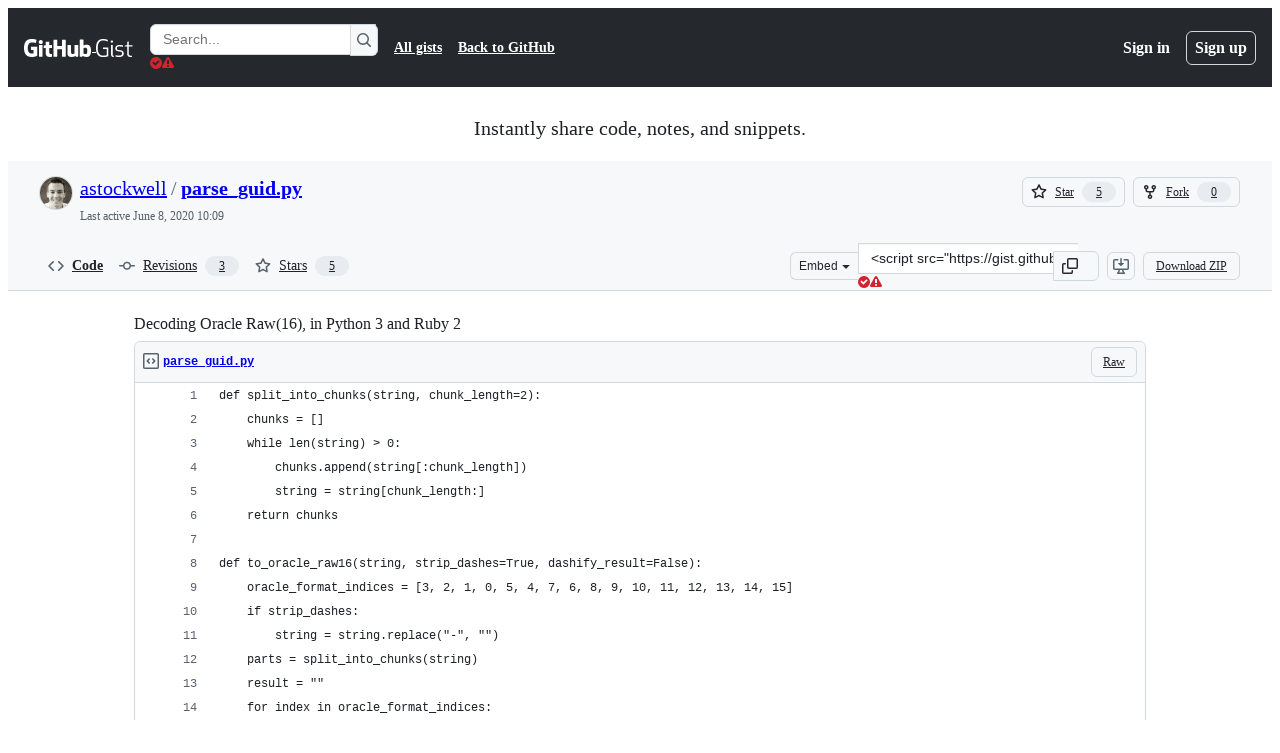

--- FILE ---
content_type: text/html; charset=utf-8
request_url: https://gist.github.com/astockwell/359c950fbc650c339eea?permalink_comment_id=1580936
body_size: 26186
content:






<!DOCTYPE html>
<html
  lang="en"
  
  data-color-mode="auto" data-light-theme="light" data-dark-theme="dark"
  data-a11y-animated-images="system" data-a11y-link-underlines="true"
  
  >




  <head>
    <meta charset="utf-8">
  <link rel="dns-prefetch" href="https://github.githubassets.com">
  <link rel="dns-prefetch" href="https://avatars.githubusercontent.com">
  <link rel="dns-prefetch" href="https://github-cloud.s3.amazonaws.com">
  <link rel="dns-prefetch" href="https://user-images.githubusercontent.com/">
  <link rel="preconnect" href="https://github.githubassets.com" crossorigin>
  <link rel="preconnect" href="https://avatars.githubusercontent.com">

  

  <link crossorigin="anonymous" media="all" rel="stylesheet" href="https://github.githubassets.com/assets/light-dac525bbd821.css" /><link crossorigin="anonymous" media="all" rel="stylesheet" href="https://github.githubassets.com/assets/light_high_contrast-56ccf4057897.css" /><link crossorigin="anonymous" media="all" rel="stylesheet" href="https://github.githubassets.com/assets/dark-784387e86ac0.css" /><link crossorigin="anonymous" media="all" rel="stylesheet" href="https://github.githubassets.com/assets/dark_high_contrast-79bd5fd84a86.css" /><link data-color-theme="light" crossorigin="anonymous" media="all" rel="stylesheet" data-href="https://github.githubassets.com/assets/light-dac525bbd821.css" /><link data-color-theme="light_high_contrast" crossorigin="anonymous" media="all" rel="stylesheet" data-href="https://github.githubassets.com/assets/light_high_contrast-56ccf4057897.css" /><link data-color-theme="light_colorblind" crossorigin="anonymous" media="all" rel="stylesheet" data-href="https://github.githubassets.com/assets/light_colorblind-0e24752a7d2b.css" /><link data-color-theme="light_colorblind_high_contrast" crossorigin="anonymous" media="all" rel="stylesheet" data-href="https://github.githubassets.com/assets/light_colorblind_high_contrast-412af2517363.css" /><link data-color-theme="light_tritanopia" crossorigin="anonymous" media="all" rel="stylesheet" data-href="https://github.githubassets.com/assets/light_tritanopia-6186e83663dc.css" /><link data-color-theme="light_tritanopia_high_contrast" crossorigin="anonymous" media="all" rel="stylesheet" data-href="https://github.githubassets.com/assets/light_tritanopia_high_contrast-9d33c7aea2e7.css" /><link data-color-theme="dark" crossorigin="anonymous" media="all" rel="stylesheet" data-href="https://github.githubassets.com/assets/dark-784387e86ac0.css" /><link data-color-theme="dark_high_contrast" crossorigin="anonymous" media="all" rel="stylesheet" data-href="https://github.githubassets.com/assets/dark_high_contrast-79bd5fd84a86.css" /><link data-color-theme="dark_colorblind" crossorigin="anonymous" media="all" rel="stylesheet" data-href="https://github.githubassets.com/assets/dark_colorblind-75db11311555.css" /><link data-color-theme="dark_colorblind_high_contrast" crossorigin="anonymous" media="all" rel="stylesheet" data-href="https://github.githubassets.com/assets/dark_colorblind_high_contrast-f2c1045899a2.css" /><link data-color-theme="dark_tritanopia" crossorigin="anonymous" media="all" rel="stylesheet" data-href="https://github.githubassets.com/assets/dark_tritanopia-f46d293c6ff3.css" /><link data-color-theme="dark_tritanopia_high_contrast" crossorigin="anonymous" media="all" rel="stylesheet" data-href="https://github.githubassets.com/assets/dark_tritanopia_high_contrast-e4b5684db29d.css" /><link data-color-theme="dark_dimmed" crossorigin="anonymous" media="all" rel="stylesheet" data-href="https://github.githubassets.com/assets/dark_dimmed-72c58078e707.css" /><link data-color-theme="dark_dimmed_high_contrast" crossorigin="anonymous" media="all" rel="stylesheet" data-href="https://github.githubassets.com/assets/dark_dimmed_high_contrast-956cb5dfcb85.css" />

  <style type="text/css">
    :root {
      --tab-size-preference: 4;
    }

    pre, code {
      tab-size: var(--tab-size-preference);
    }
  </style>

    <link crossorigin="anonymous" media="all" rel="stylesheet" href="https://github.githubassets.com/assets/primer-primitives-c37d781e2da5.css" />
    <link crossorigin="anonymous" media="all" rel="stylesheet" href="https://github.githubassets.com/assets/primer-dc3bfaf4b78e.css" />
    <link crossorigin="anonymous" media="all" rel="stylesheet" href="https://github.githubassets.com/assets/global-b1fb78ab3bda.css" />
    <link crossorigin="anonymous" media="all" rel="stylesheet" href="https://github.githubassets.com/assets/github-6d0965b43add.css" />
  

  

  <script type="application/json" id="client-env">{"locale":"en","featureFlags":["a11y_status_checks_ruleset","action_yml_language_service","actions_custom_images_public_preview_visibility","actions_custom_images_storage_billing_ui_visibility","actions_enable_snapshot_keyword","actions_image_version_event","actions_workflow_language_service","alternate_user_config_repo","api_insights_show_missing_data_banner","arianotify_comprehensive_migration","codespaces_prebuild_region_target_update","coding_agent_model_selection","contentful_lp_footnotes","copilot_3p_agent_hovercards","copilot_agent_sessions_alive_updates","copilot_agent_task_list_v2","copilot_agent_tasks_btn_code_nav","copilot_agent_tasks_btn_code_view","copilot_agent_tasks_btn_code_view_lines","copilot_agent_tasks_btn_repo","copilot_api_agentic_issue_marshal_yaml","copilot_chat_agents_empty_state","copilot_chat_attach_multiple_images","copilot_chat_clear_model_selection_for_default_change","copilot_chat_file_redirect","copilot_chat_input_commands","copilot_chat_opening_thread_switch","copilot_chat_reduce_quota_checks","copilot_chat_search_bar_redirect","copilot_chat_selection_attachments","copilot_chat_vision_in_claude","copilot_chat_vision_preview_gate","copilot_coding_agent_task_response","copilot_custom_copilots","copilot_custom_copilots_feature_preview","copilot_duplicate_thread","copilot_extensions_hide_in_dotcom_chat","copilot_extensions_removal_on_marketplace","copilot_features_raycast_logo","copilot_file_block_ref_matching","copilot_ftp_hyperspace_upgrade_prompt","copilot_icebreakers_experiment_dashboard","copilot_icebreakers_experiment_hyperspace","copilot_immersive_job_result_preview","copilot_immersive_structured_model_picker","copilot_immersive_task_hyperlinking","copilot_immersive_task_within_chat_thread","copilot_org_policy_page_focus_mode","copilot_redirect_header_button_to_agents","copilot_security_alert_assignee_options","copilot_share_active_subthread","copilot_spaces_ga","copilot_spaces_individual_policies_ga","copilot_spaces_public_access_to_user_owned_spaces","copilot_spark_empty_state","copilot_spark_handle_nil_friendly_name","copilot_stable_conversation_view","copilot_swe_agent_progress_commands","copilot_swe_agent_use_subagents","copilot_unconfigured_is_inherited","custom_properties_consolidate_default_value_input","custom_properties_split_properties_editing_page","dashboard_lists_max_age_filter","dashboard_universe_2025_feedback_dialog","dom_node_counts","enterprise_ai_controls","failbot_ignore_503_for_anonymous_users","failbot_report_error_react_apps_on_page","flex_cta_groups_mvp","global_nav_react","hyperspace_2025_logged_out_batch_1","initial_per_page_pagination_updates","issue_fields_compact_view","issue_fields_global_search","issue_fields_report_usage","issue_fields_timeline_events","issues_cache_operation_timeout","issues_cca_assign_actor_with_agent","issues_expanded_file_types","issues_lazy_load_comment_box_suggestions","issues_preheating_dependency_issues","issues_preheating_issue_row","issues_preheating_memex","issues_preheating_parent_issue","issues_preheating_secondary","issues_preheating_sub_issues","issues_preheating_timeline_issues","issues_react_bots_timeline_pagination","issues_react_chrome_container_query_fix","issues_react_client_side_caching_analytics","issues_react_client_side_caching_cb","issues_react_extended_preheat_analytics","issues_react_prohibit_title_fallback","issues_react_safari_scroll_preservation","issues_react_turbo_cache_navigation","issues_react_use_turbo_for_cross_repo_navigation","issues_report_sidebar_interactions","lifecycle_label_name_updates","marketing_pages_search_explore_provider","memex_default_issue_create_repository","memex_display_button_config_menu","memex_grouped_by_edit_route","memex_live_update_hovercard","memex_mwl_filter_field_delimiter","mission_control_retry_on_401","mission_control_use_body_html","open_agent_session_in_vscode_insiders","open_agent_session_in_vscode_stable","primer_react_css_has_selector_perf","projects_assignee_max_limit","prs_conversations_react_split","pull_request_files_changed_opt_out_notice","react_compiler_sso","react_quality_profiling","report_hydro_web_vitals","repos_insights_remove_new_url","ruleset_deletion_confirmation","sample_network_conn_type","site_calculator_actions_2025","site_features_copilot_universe","site_homepage_collaborate_video","spark_prompt_secret_scanning","spark_server_connection_status","suppress_non_representative_vitals","swe_agent_member_requests","viewscreen_sandbox","webp_support","workbench_store_readonly"],"copilotApiOverrideUrl":"https://api.githubcopilot.com"}</script>
<script crossorigin="anonymous" type="application/javascript" src="https://github.githubassets.com/assets/high-contrast-cookie-075d7246bdea.js"></script>
<script crossorigin="anonymous" type="application/javascript" src="https://github.githubassets.com/assets/wp-runtime-2407147e20e9.js" defer="defer"></script>
<script crossorigin="anonymous" type="application/javascript" src="https://github.githubassets.com/assets/6488-c14185e7672c.js" defer="defer"></script>
<script crossorigin="anonymous" type="application/javascript" src="https://github.githubassets.com/assets/78298-c3f0597afc42.js" defer="defer"></script>
<script crossorigin="anonymous" type="application/javascript" src="https://github.githubassets.com/assets/82075-c8b323972d3d.js" defer="defer"></script>
<script crossorigin="anonymous" type="application/javascript" src="https://github.githubassets.com/assets/environment-93efe99aca5d.js" defer="defer"></script>
<script crossorigin="anonymous" type="application/javascript" src="https://github.githubassets.com/assets/97068-79dc785ec3c2.js" defer="defer"></script>
<script crossorigin="anonymous" type="application/javascript" src="https://github.githubassets.com/assets/43784-dda6f3b4304f.js" defer="defer"></script>
<script crossorigin="anonymous" type="application/javascript" src="https://github.githubassets.com/assets/4712-070a5c74a8b6.js" defer="defer"></script>
<script crossorigin="anonymous" type="application/javascript" src="https://github.githubassets.com/assets/81028-196a2b669444.js" defer="defer"></script>
<script crossorigin="anonymous" type="application/javascript" src="https://github.githubassets.com/assets/19681-676babf80e81.js" defer="defer"></script>
<script crossorigin="anonymous" type="application/javascript" src="https://github.githubassets.com/assets/91853-1d514452fb18.js" defer="defer"></script>
<script crossorigin="anonymous" type="application/javascript" src="https://github.githubassets.com/assets/78143-a5078efd9ce0.js" defer="defer"></script>
<script crossorigin="anonymous" type="application/javascript" src="https://github.githubassets.com/assets/3042-1fa1ab6399bd.js" defer="defer"></script>
<script crossorigin="anonymous" type="application/javascript" src="https://github.githubassets.com/assets/github-elements-ca42923a6d7c.js" defer="defer"></script>
<script crossorigin="anonymous" type="application/javascript" src="https://github.githubassets.com/assets/element-registry-9ec7a3a08a41.js" defer="defer"></script>
<script crossorigin="anonymous" type="application/javascript" src="https://github.githubassets.com/assets/react-core-4cb63a7c8c3d.js" defer="defer"></script>
<script crossorigin="anonymous" type="application/javascript" src="https://github.githubassets.com/assets/react-lib-b5215a1b5a62.js" defer="defer"></script>
<script crossorigin="anonymous" type="application/javascript" src="https://github.githubassets.com/assets/90780-00ac8bf051f5.js" defer="defer"></script>
<script crossorigin="anonymous" type="application/javascript" src="https://github.githubassets.com/assets/28546-373396140b52.js" defer="defer"></script>
<script crossorigin="anonymous" type="application/javascript" src="https://github.githubassets.com/assets/17688-d822812c31fd.js" defer="defer"></script>
<script crossorigin="anonymous" type="application/javascript" src="https://github.githubassets.com/assets/83770-5933c0543f41.js" defer="defer"></script>
<script crossorigin="anonymous" type="application/javascript" src="https://github.githubassets.com/assets/70191-c775638180df.js" defer="defer"></script>
<script crossorigin="anonymous" type="application/javascript" src="https://github.githubassets.com/assets/7332-28215e4d6136.js" defer="defer"></script>
<script crossorigin="anonymous" type="application/javascript" src="https://github.githubassets.com/assets/66721-a75002ee314a.js" defer="defer"></script>
<script crossorigin="anonymous" type="application/javascript" src="https://github.githubassets.com/assets/89708-9a05a7f42243.js" defer="defer"></script>
<script crossorigin="anonymous" type="application/javascript" src="https://github.githubassets.com/assets/51519-2093a99df21e.js" defer="defer"></script>
<script crossorigin="anonymous" type="application/javascript" src="https://github.githubassets.com/assets/62941-12ac274b4455.js" defer="defer"></script>
<script crossorigin="anonymous" type="application/javascript" src="https://github.githubassets.com/assets/47101-63858f42b8a2.js" defer="defer"></script>
<script crossorigin="anonymous" type="application/javascript" src="https://github.githubassets.com/assets/96384-fb1e935a0ee1.js" defer="defer"></script>
<script crossorigin="anonymous" type="application/javascript" src="https://github.githubassets.com/assets/19718-9f5f984a64d0.js" defer="defer"></script>
<script crossorigin="anonymous" type="application/javascript" src="https://github.githubassets.com/assets/behaviors-f38b4481d221.js" defer="defer"></script>
<script crossorigin="anonymous" type="application/javascript" src="https://github.githubassets.com/assets/37911-925bc4afa4f7.js" defer="defer"></script>
<script crossorigin="anonymous" type="application/javascript" src="https://github.githubassets.com/assets/notifications-global-a480d49b3f74.js" defer="defer"></script>
  
  <script crossorigin="anonymous" type="application/javascript" src="https://github.githubassets.com/assets/5017-1f832fde08ea.js" defer="defer"></script>
<script crossorigin="anonymous" type="application/javascript" src="https://github.githubassets.com/assets/55526-7849c8b38bbe.js" defer="defer"></script>
<script crossorigin="anonymous" type="application/javascript" src="https://github.githubassets.com/assets/gist-4706dddbaafb.js" defer="defer"></script>


  <title>Decoding Oracle Raw(16), in Python 3 and Ruby 2 · GitHub</title>



  <meta name="route-pattern" content="/:user_id/:gist_id(.:format)" data-turbo-transient>
  <meta name="route-controller" content="gists_gists" data-turbo-transient>
  <meta name="route-action" content="show" data-turbo-transient>
  <meta name="fetch-nonce" content="v2:2b01e2ea-78fb-0c3a-1594-70e21065081e">

    
  <meta name="current-catalog-service-hash" content="56253a530ab9027b25719525dcbe6007461a3202218f6f5dfce5a601c121cbcb">


  <meta name="request-id" content="D9AC:355A1E:ACF0A:F4AAB:6978ACB1" data-pjax-transient="true"/><meta name="html-safe-nonce" content="9e619621e4701162b13ccd2b9238dbbafb3d5ebc4110394dbb823f5571a24c5e" data-pjax-transient="true"/><meta name="visitor-payload" content="eyJyZWZlcnJlciI6IiIsInJlcXVlc3RfaWQiOiJEOUFDOjM1NUExRTpBQ0YwQTpGNEFBQjo2OTc4QUNCMSIsInZpc2l0b3JfaWQiOiI4MTYxNTg4Njg3NzcxNTc3NTIxIiwicmVnaW9uX2VkZ2UiOiJpYWQiLCJyZWdpb25fcmVuZGVyIjoiaWFkIn0=" data-pjax-transient="true"/><meta name="visitor-hmac" content="c893df661b5ea608a6f4d6086d74bf9c0a182839804c24dfd54ccc418aa951e1" data-pjax-transient="true"/>




  <meta name="github-keyboard-shortcuts" content="copilot" data-turbo-transient="true" />
  

  <meta name="selected-link" value="gist_code" data-turbo-transient>
  <link rel="assets" href="https://github.githubassets.com/">

    <meta name="google-site-verification" content="Apib7-x98H0j5cPqHWwSMm6dNU4GmODRoqxLiDzdx9I">

<meta name="octolytics-url" content="https://collector.github.com/github/collect" />

  <meta name="analytics-location" content="/&lt;user-name&gt;/&lt;gist-id&gt;" data-turbo-transient="true" />

  




    <meta name="user-login" content="">

  

    <meta name="viewport" content="width=device-width">

    

      <meta name="description" content="Decoding Oracle Raw(16), in Python 3 and Ruby 2. GitHub Gist: instantly share code, notes, and snippets.">

      <link rel="search" type="application/opensearchdescription+xml" href="/opensearch-gist.xml" title="Gist">

    <link rel="fluid-icon" href="https://gist.github.com/fluidicon.png" title="GitHub">
    <meta property="fb:app_id" content="1401488693436528">
    <meta name="apple-itunes-app" content="app-id=1477376905, app-argument=https://gist.github.com/astockwell/359c950fbc650c339eea?permalink_comment_id=1580936" />

      <meta name="twitter:image" content="https://github.githubassets.com/assets/gist-og-image-54fd7dc0713e.png" /><meta name="twitter:site" content="@github" /><meta name="twitter:card" content="summary_large_image" /><meta name="twitter:title" content="Decoding Oracle Raw(16), in Python 3 and Ruby 2" /><meta name="twitter:description" content="Decoding Oracle Raw(16), in Python 3 and Ruby 2. GitHub Gist: instantly share code, notes, and snippets." />
  <meta property="og:image" content="https://github.githubassets.com/assets/gist-og-image-54fd7dc0713e.png" /><meta property="og:image:alt" content="Decoding Oracle Raw(16), in Python 3 and Ruby 2. GitHub Gist: instantly share code, notes, and snippets." /><meta property="og:site_name" content="Gist" /><meta property="og:type" content="article" /><meta property="og:title" content="Decoding Oracle Raw(16), in Python 3 and Ruby 2" /><meta property="og:url" content="https://gist.github.com/astockwell/359c950fbc650c339eea" /><meta property="og:description" content="Decoding Oracle Raw(16), in Python 3 and Ruby 2. GitHub Gist: instantly share code, notes, and snippets." /><meta property="article:author" content="262588213843476" /><meta property="article:publisher" content="262588213843476" />
  




      <meta name="hostname" content="gist.github.com">



        <meta name="expected-hostname" content="gist.github.com">


  <meta http-equiv="x-pjax-version" content="eb7f290f7a5a4e723b37b241405ae65d2a8843be258cc24c5683480c6c5958f2" data-turbo-track="reload">
  <meta http-equiv="x-pjax-csp-version" content="21a43568025709b66240454fc92d4f09335a96863f8ab1c46b4a07f6a5b67102" data-turbo-track="reload">
  <meta http-equiv="x-pjax-css-version" content="3ecb54a6abbd0be974a513390f33039626c8cae39e1d51c18e298ff85311e68d" data-turbo-track="reload">
  <meta http-equiv="x-pjax-js-version" content="2981c597c945c1d90ac6fa355ce7929b2f413dfe7872ca5c435ee53a24a1de50" data-turbo-track="reload">

  <meta name="turbo-cache-control" content="no-preview" data-turbo-transient="">

      <link href="/astockwell.atom" rel="alternate" title="atom" type="application/atom+xml">


  <link crossorigin="anonymous" media="all" rel="stylesheet" href="https://github.githubassets.com/assets/gist-8058c9745533.css" />




    <meta name="turbo-body-classes" content="logged-out env-production page-responsive">
  <meta name="disable-turbo" content="false">


  <meta name="browser-stats-url" content="https://api.github.com/_private/browser/stats">

  <meta name="browser-errors-url" content="https://api.github.com/_private/browser/errors">

  <meta name="release" content="f8aa86d87c47054170094daaf9699b27a28a8448">
  <meta name="ui-target" content="full">

  <link rel="mask-icon" href="https://github.githubassets.com/assets/pinned-octocat-093da3e6fa40.svg" color="#000000">
  <link rel="alternate icon" class="js-site-favicon" type="image/png" href="https://github.githubassets.com/favicons/favicon.png">
  <link rel="icon" class="js-site-favicon" type="image/svg+xml" href="https://github.githubassets.com/favicons/favicon.svg" data-base-href="https://github.githubassets.com/favicons/favicon">

<meta name="theme-color" content="#1e2327">
<meta name="color-scheme" content="light dark" />



  </head>

  <body class="logged-out env-production page-responsive" style="word-wrap: break-word;" >
    <div data-turbo-body class="logged-out env-production page-responsive" style="word-wrap: break-word;" >
      <div id="__primerPortalRoot__" role="region" style="z-index: 1000; position: absolute; width: 100%;" data-turbo-permanent></div>
      



    <div class="position-relative header-wrapper js-header-wrapper ">
      <a href="#start-of-content" data-skip-target-assigned="false" class="px-2 py-4 color-bg-accent-emphasis color-fg-on-emphasis show-on-focus js-skip-to-content">Skip to content</a>

      <span data-view-component="true" class="progress-pjax-loader Progress position-fixed width-full">
    <span style="width: 0%;" data-view-component="true" class="Progress-item progress-pjax-loader-bar left-0 top-0 color-bg-accent-emphasis"></span>
</span>      
      
      <link crossorigin="anonymous" media="all" rel="stylesheet" href="https://github.githubassets.com/assets/primer-react.5bce0217e66f2d3c3166.module.css" />
<link crossorigin="anonymous" media="all" rel="stylesheet" href="https://github.githubassets.com/assets/keyboard-shortcuts-dialog.29aaeaafa90f007c6f61.module.css" />

<react-partial
  partial-name="keyboard-shortcuts-dialog"
  data-ssr="false"
  data-attempted-ssr="false"
  data-react-profiling="true"
>
  
  <script type="application/json" data-target="react-partial.embeddedData">{"props":{"docsUrl":"https://docs.github.com/get-started/accessibility/keyboard-shortcuts"}}</script>
  <div data-target="react-partial.reactRoot"></div>
</react-partial>





      

            <div class="Header js-details-container Details flex-wrap flex-md-nowrap p-responsive" role="banner" >
  <div class="Header-item d-none d-md-flex">
    <a class="Header-link" data-hotkey="g d" aria-label="Gist Homepage " style="--focus-outlineColor: #fff;" href="/">
  <svg aria-hidden="true" height="24" viewBox="0 0 24 24" version="1.1" width="24" data-view-component="true" class="octicon octicon-mark-github v-align-middle d-inline-block d-md-none">
    <path d="M12 1C5.923 1 1 5.923 1 12c0 4.867 3.149 8.979 7.521 10.436.55.096.756-.233.756-.522 0-.262-.013-1.128-.013-2.049-2.764.509-3.479-.674-3.699-1.292-.124-.317-.66-1.293-1.127-1.554-.385-.207-.936-.715-.014-.729.866-.014 1.485.797 1.691 1.128.99 1.663 2.571 1.196 3.204.907.096-.715.385-1.196.701-1.471-2.448-.275-5.005-1.224-5.005-5.432 0-1.196.426-2.186 1.128-2.956-.111-.275-.496-1.402.11-2.915 0 0 .921-.288 3.024 1.128a10.193 10.193 0 0 1 2.75-.371c.936 0 1.871.123 2.75.371 2.104-1.43 3.025-1.128 3.025-1.128.605 1.513.221 2.64.111 2.915.701.77 1.127 1.747 1.127 2.956 0 4.222-2.571 5.157-5.019 5.432.399.344.743 1.004.743 2.035 0 1.471-.014 2.654-.014 3.025 0 .289.206.632.756.522C19.851 20.979 23 16.854 23 12c0-6.077-4.922-11-11-11Z"></path>
</svg>
  <svg aria-hidden="true" height="24" viewBox="0 0 68 24" version="1.1" width="68" data-view-component="true" class="octicon octicon-logo-github v-align-middle d-none d-md-inline-block">
    <path d="M27.8 17.908h-.03c.013 0 .022.014.035.017l.01-.002-.016-.015Zm.005.017c-.14.001-.49.073-.861.073-1.17 0-1.575-.536-1.575-1.234v-4.652h2.385c.135 0 .24-.12.24-.283V9.302c0-.133-.12-.252-.24-.252H25.37V5.913c0-.119-.075-.193-.21-.193h-3.24c-.136 0-.21.074-.21.193V9.14s-1.636.401-1.741.416a.255.255 0 0 0-.195.253v2.021c0 .164.12.282.255.282h1.665v4.876c0 3.627 2.55 3.998 4.29 3.998.796 0 1.756-.252 1.906-.327.09-.03.135-.134.135-.238v-2.23a.264.264 0 0 0-.219-.265Zm35.549-3.272c0-2.69-1.095-3.047-2.25-2.928-.9.06-1.62.505-1.62.505v5.232s.735.506 1.83.536c1.545.044 2.04-.506 2.04-3.345ZM67 14.415c0 5.099-1.665 6.555-4.576 6.555-2.46 0-3.78-1.233-3.78-1.233s-.06.683-.135.773c-.045.089-.12.118-.21.118h-2.22c-.15 0-.286-.119-.286-.252l.03-16.514a.26.26 0 0 1 .255-.252h3.196a.26.26 0 0 1 .255.252v5.604s1.23-.788 3.03-.788l-.015-.03c1.8 0 4.456.67 4.456 5.767ZM53.918 9.05h-3.15c-.165 0-.255.119-.255.282v8.086s-.826.58-1.95.58c-1.126 0-1.456-.506-1.456-1.62v-7.06a.262.262 0 0 0-.255-.254h-3.21a.262.262 0 0 0-.256.253v7.596c0 3.27 1.846 4.087 4.381 4.087 2.085 0 3.78-1.145 3.78-1.145s.076.58.12.67c.03.074.136.133.24.133h2.011a.243.243 0 0 0 .255-.253l.03-11.103c0-.133-.12-.252-.285-.252Zm-35.556-.015h-3.195c-.135 0-.255.134-.255.297v10.91c0 .297.195.401.45.401h2.88c.3 0 .375-.134.375-.401V9.287a.262.262 0 0 0-.255-.252ZM16.787 4.01c-1.155 0-2.07.907-2.07 2.051 0 1.145.915 2.051 2.07 2.051a2.04 2.04 0 0 0 2.04-2.05 2.04 2.04 0 0 0-2.04-2.052Zm24.74-.372H38.36a.262.262 0 0 0-.255.253v6.08H33.14v-6.08a.262.262 0 0 0-.255-.253h-3.196a.262.262 0 0 0-.255.253v16.514c0 .133.135.252.255.252h3.196a.262.262 0 0 0 .255-.253v-7.06h4.966l-.03 7.06c0 .134.12.253.255.253h3.195a.262.262 0 0 0 .255-.253V3.892a.262.262 0 0 0-.255-.253Zm-28.31 7.313v8.532c0 .06-.015.163-.09.193 0 0-1.875 1.323-4.966 1.323C4.426 21 0 19.84 0 12.2S3.87 2.986 7.651 3c3.27 0 4.59.728 4.8.862.06.075.09.134.09.208l-.63 2.646c0 .134-.134.297-.3.253-.54-.164-1.35-.49-3.255-.49-2.205 0-4.575.623-4.575 5.543s2.25 5.5 3.87 5.5c1.38 0 1.875-.164 1.875-.164V13.94H7.321c-.165 0-.285-.12-.285-.253v-2.735c0-.134.12-.252.285-.252h5.61c.166 0 .286.118.286.252Z"></path>
</svg>
  <svg aria-hidden="true" height="24" viewBox="0 0 38 24" version="1.1" width="38" data-view-component="true" class="octicon octicon-logo-gist v-align-middle d-none d-md-inline-block">
    <path d="M7.05 13.095v-1.5h5.28v8.535c-1.17.555-2.925.96-5.385.96C1.665 21.09 0 17.055 0 12.045S1.695 3 6.945 3c2.43 0 3.96.495 4.92.99v1.575c-1.83-.75-3-1.095-4.92-1.095-3.855 0-5.22 3.315-5.22 7.59s1.365 7.575 5.205 7.575c1.335 0 2.97-.105 3.795-.51v-6.03H7.05Zm16.47 1.035h.045c3.33.3 4.125 1.425 4.125 3.345 0 1.815-1.14 3.615-4.71 3.615-1.125 0-2.745-.285-3.495-.585v-1.41c.705.255 1.83.54 3.495.54 2.43 0 3.09-1.035 3.09-2.13 0-1.065-.33-1.815-2.655-2.01-3.39-.3-4.095-1.5-4.095-3.12 0-1.665 1.08-3.465 4.38-3.465 1.095 0 2.34.135 3.375.585v1.41c-.915-.3-1.83-.54-3.405-.54-2.325 0-2.82.855-2.82 2.01 0 1.035.42 1.56 2.67 1.755Zm12.87-4.995v1.275h-3.63v7.305c0 1.425.795 2.01 2.25 2.01.3 0 .63 0 .915-.045v1.335c-.255.045-.75.075-1.035.075-1.965 0-3.75-.9-3.75-3.195v-7.5H28.8v-.72l2.34-.66V5.85l1.62-.465v3.75h3.63ZM16.635 9.09v9.615c0 .81.285 1.05 1.005 1.05v1.335c-1.71 0-2.58-.705-2.58-2.58V9.09h1.575Zm.375-3.495c0 .66-.51 1.17-1.17 1.17a1.14 1.14 0 0 1-1.155-1.17c0-.66.48-1.17 1.155-1.17s1.17.51 1.17 1.17Z"></path>
</svg>
</a>


  </div>

  <div class="Header-item d-md-none">
      <button aria-label="Toggle navigation" aria-expanded="false" type="button" data-view-component="true" class="Header-link js-details-target btn-link">    <svg aria-hidden="true" height="24" viewBox="0 0 24 24" version="1.1" width="24" data-view-component="true" class="octicon octicon-three-bars">
    <path d="M3.75 5.25a.75.75 0 0 0 0 1.5h16.5a.75.75 0 0 0 0-1.5H3.75Zm0 6a.75.75 0 0 0 0 1.5h16.5a.75.75 0 0 0 0-1.5H3.75Zm0 6a.75.75 0 0 0 0 1.5h16.5a.75.75 0 0 0 0-1.5H3.75Z"></path>
</svg>
</button>  </div>

  <div class="Header-item Header-item--full js-site-search flex-column flex-md-row width-full flex-order-2 flex-md-order-none mr-0 mr-md-3 mt-3 mt-md-0 Details-content--hidden-not-important d-md-flex">
      <div class="header-search flex-self-stretch flex-md-self-auto mr-0 mr-md-3 mb-3 mb-md-0">
  <!-- '"` --><!-- </textarea></xmp> --></option></form><form data-turbo="false" action="/search" accept-charset="UTF-8" method="get">
    <div class="d-flex">
        <primer-text-field class="FormControl width-full FormControl--fullWidth">
      <label class="sr-only FormControl-label" for="q">
        Search Gists
</label>    
  <div class="FormControl-input-wrap">
    
      <input placeholder="Search..." aria-describedby="validation-c8cf27f1-566c-48e5-80b6-ca772cc88018" data-target="primer-text-field.inputElement " class="form-control FormControl-input FormControl-medium rounded-right-0" type="text" name="q" id="q" />
</div>
      <div class="FormControl-inlineValidation" id="validation-c8cf27f1-566c-48e5-80b6-ca772cc88018" hidden="hidden">
  <span class="FormControl-inlineValidation--visual" data-target="primer-text-field.validationSuccessIcon" hidden><svg aria-hidden="true" height="12" viewBox="0 0 12 12" version="1.1" width="12" data-view-component="true" class="octicon octicon-check-circle-fill">
    <path d="M6 0a6 6 0 1 1 0 12A6 6 0 0 1 6 0Zm-.705 8.737L9.63 4.403 8.392 3.166 5.295 6.263l-1.7-1.702L2.356 5.8l2.938 2.938Z"></path>
</svg></span>
  <span class=" FormControl-inlineValidation--visual" data-target="primer-text-field.validationErrorIcon"><svg aria-hidden="true" height="12" viewBox="0 0 12 12" version="1.1" width="12" data-view-component="true" class="octicon octicon-alert-fill">
    <path d="M4.855.708c.5-.896 1.79-.896 2.29 0l4.675 8.351a1.312 1.312 0 0 1-1.146 1.954H1.33A1.313 1.313 0 0 1 .183 9.058ZM7 7V3H5v4Zm-1 3a1 1 0 1 0 0-2 1 1 0 0 0 0 2Z"></path>
</svg></span>
  <span></span>
</div>
    
</primer-text-field>
      <button id="icon-button-ca2405e3-3f05-4883-9f6b-966f268db30f" aria-labelledby="tooltip-f536338f-507c-4357-a09b-f88f0c2e3519" type="submit" data-view-component="true" class="Button Button--iconOnly Button--secondary Button--medium rounded-left-0">  <svg aria-hidden="true" height="16" viewBox="0 0 16 16" version="1.1" width="16" data-view-component="true" class="octicon octicon-search Button-visual">
    <path d="M10.68 11.74a6 6 0 0 1-7.922-8.982 6 6 0 0 1 8.982 7.922l3.04 3.04a.749.749 0 0 1-.326 1.275.749.749 0 0 1-.734-.215ZM11.5 7a4.499 4.499 0 1 0-8.997 0A4.499 4.499 0 0 0 11.5 7Z"></path>
</svg>
</button><tool-tip id="tooltip-f536338f-507c-4357-a09b-f88f0c2e3519" for="icon-button-ca2405e3-3f05-4883-9f6b-966f268db30f" popover="manual" data-direction="s" data-type="label" data-view-component="true" class="sr-only position-absolute">Search Gists</tool-tip>

    </div>
</form></div>


    <nav aria-label="Global" class="d-flex flex-column flex-md-row flex-self-stretch flex-md-self-auto">
  <a class="Header-link mr-0 mr-md-3 py-2 py-md-0 border-top border-md-top-0 border-white-fade" data-ga-click="Header, go to all gists, text:all gists" href="/discover">All gists</a>

  <a class="Header-link mr-0 mr-md-3 py-2 py-md-0 border-top border-md-top-0 border-white-fade" data-ga-click="Header, go to GitHub, text:Back to GitHub" href="https://github.com">Back to GitHub</a>

    <a class="Header-link d-block d-md-none mr-0 mr-md-3 py-2 py-md-0 border-top border-md-top-0 border-white-fade" data-ga-click="Header, sign in" data-hydro-click="{&quot;event_type&quot;:&quot;authentication.click&quot;,&quot;payload&quot;:{&quot;location_in_page&quot;:&quot;gist header&quot;,&quot;repository_id&quot;:null,&quot;auth_type&quot;:&quot;LOG_IN&quot;,&quot;originating_url&quot;:&quot;https://gist.github.com/astockwell/359c950fbc650c339eea?permalink_comment_id=1580936&quot;,&quot;user_id&quot;:null}}" data-hydro-click-hmac="6bab3560e5a9d180645ac037d9ff9233d84f2c9c3b2c01e3e7f3e4f78a6a89b6" href="https://gist.github.com/auth/github?return_to=https%3A%2F%2Fgist.github.com%2Fastockwell%2F359c950fbc650c339eea%3Fpermalink_comment_id%3D1580936">
      Sign in
</a>
      <a class="Header-link d-block d-md-none mr-0 mr-md-3 py-2 py-md-0 border-top border-md-top-0 border-white-fade" data-ga-click="Header, sign up" data-hydro-click="{&quot;event_type&quot;:&quot;authentication.click&quot;,&quot;payload&quot;:{&quot;location_in_page&quot;:&quot;gist header&quot;,&quot;repository_id&quot;:null,&quot;auth_type&quot;:&quot;SIGN_UP&quot;,&quot;originating_url&quot;:&quot;https://gist.github.com/astockwell/359c950fbc650c339eea?permalink_comment_id=1580936&quot;,&quot;user_id&quot;:null}}" data-hydro-click-hmac="c57053c57ba8ff7649fca8562e8ef12d0ab200d3864f23ffc34e4de93bc8368e" href="/join?return_to=https%3A%2F%2Fgist.github.com%2Fastockwell%2F359c950fbc650c339eea%3Fpermalink_comment_id%3D1580936&amp;source=header-gist">
        Sign up
</a></nav>

  </div>

  <div class="Header-item Header-item--full flex-justify-center d-md-none position-relative">
    <a class="Header-link" data-hotkey="g d" aria-label="Gist Homepage " style="--focus-outlineColor: #fff;" href="/">
  <svg aria-hidden="true" height="24" viewBox="0 0 24 24" version="1.1" width="24" data-view-component="true" class="octicon octicon-mark-github v-align-middle d-inline-block d-md-none">
    <path d="M12 1C5.923 1 1 5.923 1 12c0 4.867 3.149 8.979 7.521 10.436.55.096.756-.233.756-.522 0-.262-.013-1.128-.013-2.049-2.764.509-3.479-.674-3.699-1.292-.124-.317-.66-1.293-1.127-1.554-.385-.207-.936-.715-.014-.729.866-.014 1.485.797 1.691 1.128.99 1.663 2.571 1.196 3.204.907.096-.715.385-1.196.701-1.471-2.448-.275-5.005-1.224-5.005-5.432 0-1.196.426-2.186 1.128-2.956-.111-.275-.496-1.402.11-2.915 0 0 .921-.288 3.024 1.128a10.193 10.193 0 0 1 2.75-.371c.936 0 1.871.123 2.75.371 2.104-1.43 3.025-1.128 3.025-1.128.605 1.513.221 2.64.111 2.915.701.77 1.127 1.747 1.127 2.956 0 4.222-2.571 5.157-5.019 5.432.399.344.743 1.004.743 2.035 0 1.471-.014 2.654-.014 3.025 0 .289.206.632.756.522C19.851 20.979 23 16.854 23 12c0-6.077-4.922-11-11-11Z"></path>
</svg>
  <svg aria-hidden="true" height="24" viewBox="0 0 68 24" version="1.1" width="68" data-view-component="true" class="octicon octicon-logo-github v-align-middle d-none d-md-inline-block">
    <path d="M27.8 17.908h-.03c.013 0 .022.014.035.017l.01-.002-.016-.015Zm.005.017c-.14.001-.49.073-.861.073-1.17 0-1.575-.536-1.575-1.234v-4.652h2.385c.135 0 .24-.12.24-.283V9.302c0-.133-.12-.252-.24-.252H25.37V5.913c0-.119-.075-.193-.21-.193h-3.24c-.136 0-.21.074-.21.193V9.14s-1.636.401-1.741.416a.255.255 0 0 0-.195.253v2.021c0 .164.12.282.255.282h1.665v4.876c0 3.627 2.55 3.998 4.29 3.998.796 0 1.756-.252 1.906-.327.09-.03.135-.134.135-.238v-2.23a.264.264 0 0 0-.219-.265Zm35.549-3.272c0-2.69-1.095-3.047-2.25-2.928-.9.06-1.62.505-1.62.505v5.232s.735.506 1.83.536c1.545.044 2.04-.506 2.04-3.345ZM67 14.415c0 5.099-1.665 6.555-4.576 6.555-2.46 0-3.78-1.233-3.78-1.233s-.06.683-.135.773c-.045.089-.12.118-.21.118h-2.22c-.15 0-.286-.119-.286-.252l.03-16.514a.26.26 0 0 1 .255-.252h3.196a.26.26 0 0 1 .255.252v5.604s1.23-.788 3.03-.788l-.015-.03c1.8 0 4.456.67 4.456 5.767ZM53.918 9.05h-3.15c-.165 0-.255.119-.255.282v8.086s-.826.58-1.95.58c-1.126 0-1.456-.506-1.456-1.62v-7.06a.262.262 0 0 0-.255-.254h-3.21a.262.262 0 0 0-.256.253v7.596c0 3.27 1.846 4.087 4.381 4.087 2.085 0 3.78-1.145 3.78-1.145s.076.58.12.67c.03.074.136.133.24.133h2.011a.243.243 0 0 0 .255-.253l.03-11.103c0-.133-.12-.252-.285-.252Zm-35.556-.015h-3.195c-.135 0-.255.134-.255.297v10.91c0 .297.195.401.45.401h2.88c.3 0 .375-.134.375-.401V9.287a.262.262 0 0 0-.255-.252ZM16.787 4.01c-1.155 0-2.07.907-2.07 2.051 0 1.145.915 2.051 2.07 2.051a2.04 2.04 0 0 0 2.04-2.05 2.04 2.04 0 0 0-2.04-2.052Zm24.74-.372H38.36a.262.262 0 0 0-.255.253v6.08H33.14v-6.08a.262.262 0 0 0-.255-.253h-3.196a.262.262 0 0 0-.255.253v16.514c0 .133.135.252.255.252h3.196a.262.262 0 0 0 .255-.253v-7.06h4.966l-.03 7.06c0 .134.12.253.255.253h3.195a.262.262 0 0 0 .255-.253V3.892a.262.262 0 0 0-.255-.253Zm-28.31 7.313v8.532c0 .06-.015.163-.09.193 0 0-1.875 1.323-4.966 1.323C4.426 21 0 19.84 0 12.2S3.87 2.986 7.651 3c3.27 0 4.59.728 4.8.862.06.075.09.134.09.208l-.63 2.646c0 .134-.134.297-.3.253-.54-.164-1.35-.49-3.255-.49-2.205 0-4.575.623-4.575 5.543s2.25 5.5 3.87 5.5c1.38 0 1.875-.164 1.875-.164V13.94H7.321c-.165 0-.285-.12-.285-.253v-2.735c0-.134.12-.252.285-.252h5.61c.166 0 .286.118.286.252Z"></path>
</svg>
  <svg aria-hidden="true" height="24" viewBox="0 0 38 24" version="1.1" width="38" data-view-component="true" class="octicon octicon-logo-gist v-align-middle d-none d-md-inline-block">
    <path d="M7.05 13.095v-1.5h5.28v8.535c-1.17.555-2.925.96-5.385.96C1.665 21.09 0 17.055 0 12.045S1.695 3 6.945 3c2.43 0 3.96.495 4.92.99v1.575c-1.83-.75-3-1.095-4.92-1.095-3.855 0-5.22 3.315-5.22 7.59s1.365 7.575 5.205 7.575c1.335 0 2.97-.105 3.795-.51v-6.03H7.05Zm16.47 1.035h.045c3.33.3 4.125 1.425 4.125 3.345 0 1.815-1.14 3.615-4.71 3.615-1.125 0-2.745-.285-3.495-.585v-1.41c.705.255 1.83.54 3.495.54 2.43 0 3.09-1.035 3.09-2.13 0-1.065-.33-1.815-2.655-2.01-3.39-.3-4.095-1.5-4.095-3.12 0-1.665 1.08-3.465 4.38-3.465 1.095 0 2.34.135 3.375.585v1.41c-.915-.3-1.83-.54-3.405-.54-2.325 0-2.82.855-2.82 2.01 0 1.035.42 1.56 2.67 1.755Zm12.87-4.995v1.275h-3.63v7.305c0 1.425.795 2.01 2.25 2.01.3 0 .63 0 .915-.045v1.335c-.255.045-.75.075-1.035.075-1.965 0-3.75-.9-3.75-3.195v-7.5H28.8v-.72l2.34-.66V5.85l1.62-.465v3.75h3.63ZM16.635 9.09v9.615c0 .81.285 1.05 1.005 1.05v1.335c-1.71 0-2.58-.705-2.58-2.58V9.09h1.575Zm.375-3.495c0 .66-.51 1.17-1.17 1.17a1.14 1.14 0 0 1-1.155-1.17c0-.66.48-1.17 1.155-1.17s1.17.51 1.17 1.17Z"></path>
</svg>
</a>


  </div>

    <div class="Header-item f4 mr-0" role="navigation" aria-label="Sign in or sign up">
      <a class="Header-link no-underline mr-3" data-ga-click="Header, sign in" data-hydro-click="{&quot;event_type&quot;:&quot;authentication.click&quot;,&quot;payload&quot;:{&quot;location_in_page&quot;:&quot;gist header&quot;,&quot;repository_id&quot;:null,&quot;auth_type&quot;:&quot;LOG_IN&quot;,&quot;originating_url&quot;:&quot;https://gist.github.com/astockwell/359c950fbc650c339eea?permalink_comment_id=1580936&quot;,&quot;user_id&quot;:null}}" data-hydro-click-hmac="6bab3560e5a9d180645ac037d9ff9233d84f2c9c3b2c01e3e7f3e4f78a6a89b6" href="https://gist.github.com/auth/github?return_to=https%3A%2F%2Fgist.github.com%2Fastockwell%2F359c950fbc650c339eea%3Fpermalink_comment_id%3D1580936">
        Sign&nbsp;in
</a>        <a class="Header-link d-inline-block no-underline border color-border-default rounded px-2 py-1" data-ga-click="Header, sign up" data-hydro-click="{&quot;event_type&quot;:&quot;authentication.click&quot;,&quot;payload&quot;:{&quot;location_in_page&quot;:&quot;gist header&quot;,&quot;repository_id&quot;:null,&quot;auth_type&quot;:&quot;SIGN_UP&quot;,&quot;originating_url&quot;:&quot;https://gist.github.com/astockwell/359c950fbc650c339eea?permalink_comment_id=1580936&quot;,&quot;user_id&quot;:null}}" data-hydro-click-hmac="c57053c57ba8ff7649fca8562e8ef12d0ab200d3864f23ffc34e4de93bc8368e" href="/join?return_to=https%3A%2F%2Fgist.github.com%2Fastockwell%2F359c950fbc650c339eea%3Fpermalink_comment_id%3D1580936&amp;source=header-gist">
          Sign&nbsp;up
</a>    </div>
</div>



      <div hidden="hidden" data-view-component="true" class="js-stale-session-flash stale-session-flash flash flash-warn flash-full">
  
        <svg aria-hidden="true" height="16" viewBox="0 0 16 16" version="1.1" width="16" data-view-component="true" class="octicon octicon-alert">
    <path d="M6.457 1.047c.659-1.234 2.427-1.234 3.086 0l6.082 11.378A1.75 1.75 0 0 1 14.082 15H1.918a1.75 1.75 0 0 1-1.543-2.575Zm1.763.707a.25.25 0 0 0-.44 0L1.698 13.132a.25.25 0 0 0 .22.368h12.164a.25.25 0 0 0 .22-.368Zm.53 3.996v2.5a.75.75 0 0 1-1.5 0v-2.5a.75.75 0 0 1 1.5 0ZM9 11a1 1 0 1 1-2 0 1 1 0 0 1 2 0Z"></path>
</svg>
        <span class="js-stale-session-flash-signed-in" hidden>You signed in with another tab or window. <a class="Link--inTextBlock" href="">Reload</a> to refresh your session.</span>
        <span class="js-stale-session-flash-signed-out" hidden>You signed out in another tab or window. <a class="Link--inTextBlock" href="">Reload</a> to refresh your session.</span>
        <span class="js-stale-session-flash-switched" hidden>You switched accounts on another tab or window. <a class="Link--inTextBlock" href="">Reload</a> to refresh your session.</span>

    <button id="icon-button-1e0b76aa-e12a-4819-88b1-29de94df17f0" aria-labelledby="tooltip-8a2d8c40-fd70-41be-b560-26ec7d8fce9b" type="button" data-view-component="true" class="Button Button--iconOnly Button--invisible Button--medium flash-close js-flash-close">  <svg aria-hidden="true" height="16" viewBox="0 0 16 16" version="1.1" width="16" data-view-component="true" class="octicon octicon-x Button-visual">
    <path d="M3.72 3.72a.75.75 0 0 1 1.06 0L8 6.94l3.22-3.22a.749.749 0 0 1 1.275.326.749.749 0 0 1-.215.734L9.06 8l3.22 3.22a.749.749 0 0 1-.326 1.275.749.749 0 0 1-.734-.215L8 9.06l-3.22 3.22a.751.751 0 0 1-1.042-.018.751.751 0 0 1-.018-1.042L6.94 8 3.72 4.78a.75.75 0 0 1 0-1.06Z"></path>
</svg>
</button><tool-tip id="tooltip-8a2d8c40-fd70-41be-b560-26ec7d8fce9b" for="icon-button-1e0b76aa-e12a-4819-88b1-29de94df17f0" popover="manual" data-direction="s" data-type="label" data-view-component="true" class="sr-only position-absolute">Dismiss alert</tool-tip>


  
</div>
    </div>

  <div id="start-of-content" class="show-on-focus"></div>








    <div id="js-flash-container" class="flash-container" data-turbo-replace>




  <template class="js-flash-template">
    
<div class="flash flash-full   {{ className }}">
  <div >
    <button autofocus class="flash-close js-flash-close" type="button" aria-label="Dismiss this message">
      <svg aria-hidden="true" height="16" viewBox="0 0 16 16" version="1.1" width="16" data-view-component="true" class="octicon octicon-x">
    <path d="M3.72 3.72a.75.75 0 0 1 1.06 0L8 6.94l3.22-3.22a.749.749 0 0 1 1.275.326.749.749 0 0 1-.215.734L9.06 8l3.22 3.22a.749.749 0 0 1-.326 1.275.749.749 0 0 1-.734-.215L8 9.06l-3.22 3.22a.751.751 0 0 1-1.042-.018.751.751 0 0 1-.018-1.042L6.94 8 3.72 4.78a.75.75 0 0 1 0-1.06Z"></path>
</svg>
    </button>
    <div aria-atomic="true" role="alert" class="js-flash-alert">
      
      <div>{{ message }}</div>

    </div>
  </div>
</div>
  </template>
</div>


    






  <div
    class="application-main "
    data-commit-hovercards-enabled
    data-discussion-hovercards-enabled
    data-issue-and-pr-hovercards-enabled
    data-project-hovercards-enabled
  >
        <div itemscope itemtype="http://schema.org/Code">
    <main id="gist-pjax-container">
      

  <div class="gist-detail-intro gist-banner pb-3">
    <div class="text-center container-lg px-3">
      <p class="lead">
        Instantly share code, notes, and snippets.
      </p>
    </div>
  </div>


<div class="gisthead pagehead pb-0 pt-3 mb-4">
  <div class="px-0">
    
  
<div class="mb-3 d-flex px-3 px-md-3 px-lg-5">
  <div class="flex-auto min-width-0 width-fit mr-3">
    <div class="d-flex">
      <div class="d-none d-md-block">
        <a class="mr-2 flex-shrink-0" data-hovercard-type="user" data-hovercard-url="/users/astockwell/hovercard" data-octo-click="hovercard-link-click" data-octo-dimensions="link_type:self" href="/astockwell"><img class="avatar avatar-user" src="https://avatars.githubusercontent.com/u/1450593?s=64&amp;v=4" width="32" height="32" alt="@astockwell" /></a>
      </div>
      <div class="d-flex flex-column width-full">
        <div class="d-flex flex-row width-full">
          <h1 class="wb-break-word f3 text-normal mb-md-0 mb-1">
            <span class="author"><a data-hovercard-type="user" data-hovercard-url="/users/astockwell/hovercard" data-octo-click="hovercard-link-click" data-octo-dimensions="link_type:self" href="/astockwell">astockwell</a></span><!--
                --><span class="mx-1 color-fg-muted">/</span><!--
                --><strong itemprop="name" class="css-truncate-target mr-1" style="max-width: 410px"><a href="/astockwell/359c950fbc650c339eea">parse_guid.py</a></strong>
          </h1>
        </div>

        <div class="note m-0">
          Last active
          <relative-time tense="past" datetime="2020-06-08T10:09:45Z" data-view-component="true">June 8, 2020 10:09</relative-time>
        </div>
      </div>
    </div>
  </div>
  <ul class="d-md-flex pagehead-actions float-none mr-2">
  </ul>
  <div class="d-inline-block d-md-none ml-auto">
    <action-menu data-select-variant="none" data-view-component="true" class="flex-self-start ml-auto d-inline-block">
  <focus-group direction="vertical" mnemonics retain>
    <button id="gist_options-button" popovertarget="gist_options-overlay" aria-controls="gist_options-list" aria-haspopup="true" aria-labelledby="tooltip-b27be500-cf05-4c7c-b260-08186634130d" type="button" data-view-component="true" class="Button Button--iconOnly Button--secondary Button--small">  <svg aria-hidden="true" height="16" viewBox="0 0 16 16" version="1.1" width="16" data-view-component="true" class="octicon octicon-kebab-horizontal Button-visual">
    <path d="M8 9a1.5 1.5 0 1 0 0-3 1.5 1.5 0 0 0 0 3ZM1.5 9a1.5 1.5 0 1 0 0-3 1.5 1.5 0 0 0 0 3Zm13 0a1.5 1.5 0 1 0 0-3 1.5 1.5 0 0 0 0 3Z"></path>
</svg>
</button><tool-tip id="tooltip-b27be500-cf05-4c7c-b260-08186634130d" for="gist_options-button" popover="manual" data-direction="s" data-type="label" data-view-component="true" class="sr-only position-absolute">Show Gist options</tool-tip>


<anchored-position data-target="action-menu.overlay" id="gist_options-overlay" anchor="gist_options-button" align="start" side="outside-bottom" anchor-offset="normal" popover="auto" data-view-component="true">
  <div data-view-component="true" class="Overlay Overlay--size-auto">
    
      <div data-view-component="true" class="Overlay-body Overlay-body--paddingNone">          <action-list>
  <div data-view-component="true">
    <ul aria-labelledby="gist_options-button" id="gist_options-list" role="menu" data-view-component="true" class="ActionListWrap--inset ActionListWrap">
        <li rel="nofollow" data-hydro-click="{&quot;event_type&quot;:&quot;clone_or_download.click&quot;,&quot;payload&quot;:{&quot;feature_clicked&quot;:&quot;DOWNLOAD_ZIP&quot;,&quot;git_repository_type&quot;:&quot;GIST&quot;,&quot;gist_id&quot;:21685273,&quot;originating_url&quot;:&quot;https://gist.github.com/astockwell/359c950fbc650c339eea?permalink_comment_id=1580936&quot;,&quot;user_id&quot;:null}}" data-hydro-click-hmac="4318d67f558d4d5c556af15333627a9d188f185f33b96257a4ceebe673ceb8ce" data-ga-click="Gist, download zip, location:gist overview" data-targets="action-list.items" data-item-id="download_from_gist_options" role="none" data-view-component="true" class="ActionListItem">
    
    
    <a tabindex="-1" id="item-9bc04ed4-4d5f-435d-bdd4-ce8215fbe8c5" href="/astockwell/359c950fbc650c339eea/archive/6642fe321c9270eb7351a2c3f647f645c775dca9.zip" role="menuitem" data-view-component="true" class="ActionListContent ActionListContent--visual16">
        <span class="ActionListItem-visual ActionListItem-visual--leading">
          <svg aria-hidden="true" height="16" viewBox="0 0 16 16" version="1.1" width="16" data-view-component="true" class="octicon octicon-download">
    <path d="M2.75 14A1.75 1.75 0 0 1 1 12.25v-2.5a.75.75 0 0 1 1.5 0v2.5c0 .138.112.25.25.25h10.5a.25.25 0 0 0 .25-.25v-2.5a.75.75 0 0 1 1.5 0v2.5A1.75 1.75 0 0 1 13.25 14Z"></path><path d="M7.25 7.689V2a.75.75 0 0 1 1.5 0v5.689l1.97-1.969a.749.749 0 1 1 1.06 1.06l-3.25 3.25a.749.749 0 0 1-1.06 0L4.22 6.78a.749.749 0 1 1 1.06-1.06l1.97 1.969Z"></path>
</svg>
        </span>
      
        <span data-view-component="true" class="ActionListItem-label">
          Download ZIP
</span>      
</a>
  
</li>
</ul>    
</div></action-list>


</div>
      
</div></anchored-position>  </focus-group>
</action-menu>  </div>
  <ul class="d-md-flex d-none pagehead-actions float-none">


      <li>
          <a id="gist-star-button" href="/login?return_to=https%3A%2F%2Fgist.github.com%2Fastockwell%2F359c950fbc650c339eea%3Fpermalink_comment_id%3D1580936" rel="nofollow" data-hydro-click="{&quot;event_type&quot;:&quot;authentication.click&quot;,&quot;payload&quot;:{&quot;location_in_page&quot;:&quot;gist star button&quot;,&quot;repository_id&quot;:null,&quot;auth_type&quot;:&quot;LOG_IN&quot;,&quot;originating_url&quot;:&quot;https://gist.github.com/astockwell/359c950fbc650c339eea?permalink_comment_id=1580936&quot;,&quot;user_id&quot;:null}}" data-hydro-click-hmac="0e0333ac09cc3b27a6cc151944e0f8e1eb369a2bec8e1993bc3edd5435d0a15a" aria-label="You must be signed in to star a gist" data-view-component="true" class="btn-with-count Button--secondary Button--small Button">  <span class="Button-content">
      <span class="Button-visual Button-leadingVisual">
        <svg aria-hidden="true" height="16" viewBox="0 0 16 16" version="1.1" width="16" data-view-component="true" class="octicon octicon-star">
    <path d="M8 .25a.75.75 0 0 1 .673.418l1.882 3.815 4.21.612a.75.75 0 0 1 .416 1.279l-3.046 2.97.719 4.192a.751.751 0 0 1-1.088.791L8 12.347l-3.766 1.98a.75.75 0 0 1-1.088-.79l.72-4.194L.818 6.374a.75.75 0 0 1 .416-1.28l4.21-.611L7.327.668A.75.75 0 0 1 8 .25Zm0 2.445L6.615 5.5a.75.75 0 0 1-.564.41l-3.097.45 2.24 2.184a.75.75 0 0 1 .216.664l-.528 3.084 2.769-1.456a.75.75 0 0 1 .698 0l2.77 1.456-.53-3.084a.75.75 0 0 1 .216-.664l2.24-2.183-3.096-.45a.75.75 0 0 1-.564-.41L8 2.694Z"></path>
</svg>
      </span>
    <span class="Button-label">Star</span>
      <span class="Button-visual Button-trailingVisual">
          <span class="d-flex" aria-hidden="true"><span title="5" data-view-component="true" class="Counter">5</span></span>
          <span class="sr-only">(<span title="5" data-view-component="true" class="Counter">5</span>)</span>
      </span>
  </span>
</a><tool-tip id="tooltip-ba47b484-2b30-4f62-8223-5d2506b243ea" for="gist-star-button" popover="manual" data-direction="n" data-type="description" data-view-component="true" class="sr-only position-absolute">You must be signed in to star a gist</tool-tip>

      </li>
        <li>
            <a id="gist-fork-button" href="/login?return_to=https%3A%2F%2Fgist.github.com%2Fastockwell%2F359c950fbc650c339eea%3Fpermalink_comment_id%3D1580936" rel="nofollow" data-hydro-click="{&quot;event_type&quot;:&quot;authentication.click&quot;,&quot;payload&quot;:{&quot;location_in_page&quot;:&quot;gist fork button&quot;,&quot;repository_id&quot;:null,&quot;auth_type&quot;:&quot;LOG_IN&quot;,&quot;originating_url&quot;:&quot;https://gist.github.com/astockwell/359c950fbc650c339eea?permalink_comment_id=1580936&quot;,&quot;user_id&quot;:null}}" data-hydro-click-hmac="53ddb1a0b7085dbe626ad4835cfe14e86a34afb2502a34e9c7b74c9d9dec11f8" aria-label="You must be signed in to fork a gist" data-view-component="true" class="btn-with-count Button--secondary Button--small Button">  <span class="Button-content">
      <span class="Button-visual Button-leadingVisual">
        <svg aria-hidden="true" height="16" viewBox="0 0 16 16" version="1.1" width="16" data-view-component="true" class="octicon octicon-repo-forked">
    <path d="M5 5.372v.878c0 .414.336.75.75.75h4.5a.75.75 0 0 0 .75-.75v-.878a2.25 2.25 0 1 1 1.5 0v.878a2.25 2.25 0 0 1-2.25 2.25h-1.5v2.128a2.251 2.251 0 1 1-1.5 0V8.5h-1.5A2.25 2.25 0 0 1 3.5 6.25v-.878a2.25 2.25 0 1 1 1.5 0ZM5 3.25a.75.75 0 1 0-1.5 0 .75.75 0 0 0 1.5 0Zm6.75.75a.75.75 0 1 0 0-1.5.75.75 0 0 0 0 1.5Zm-3 8.75a.75.75 0 1 0-1.5 0 .75.75 0 0 0 1.5 0Z"></path>
</svg>
      </span>
    <span class="Button-label">Fork</span>
      <span class="Button-visual Button-trailingVisual">
          <span class="d-flex" aria-hidden="true"><span title="0" data-view-component="true" class="Counter">0</span></span>
          <span class="sr-only">(<span title="0" data-view-component="true" class="Counter">0</span>)</span>
      </span>
  </span>
</a><tool-tip id="tooltip-ed9621e2-374d-473b-92d6-66a6871a8971" for="gist-fork-button" popover="manual" data-direction="n" data-type="description" data-view-component="true" class="sr-only position-absolute">You must be signed in to fork a gist</tool-tip>

        </li>
  </ul>
</div>

  <ul class="d-flex d-md-none px-3 mb-2 pagehead-actions float-none" >
    <li>
      
<div data-view-component="true" class="flex-items-center d-inline-flex">
    <select-panel data-menu-input="gist-share-url-sized-down" id="select-panel-765a5dcb-2f09-46c6-8ca6-bd2ce84cffec" anchor-align="start" anchor-side="outside-bottom" data-menu-input="gist-share-url-sized-down" data-select-variant="single" data-fetch-strategy="local" data-open-on-load="false" data-dynamic-label="true" data-view-component="true" class="flex-shrink-0">
  <dialog-helper>
    <button id="select-panel-765a5dcb-2f09-46c6-8ca6-bd2ce84cffec-button" aria-controls="select-panel-765a5dcb-2f09-46c6-8ca6-bd2ce84cffec-dialog" aria-haspopup="dialog" aria-expanded="false" type="button" data-view-component="true" class="rounded-right-0 border-right-0 Button--secondary Button--small Button">  <span class="Button-content">
    <span class="Button-label">Embed</span>
  </span>
    <span class="Button-visual Button-trailingAction">
      <svg aria-hidden="true" height="16" viewBox="0 0 16 16" version="1.1" width="16" data-view-component="true" class="octicon octicon-triangle-down">
    <path d="m4.427 7.427 3.396 3.396a.25.25 0 0 0 .354 0l3.396-3.396A.25.25 0 0 0 11.396 7H4.604a.25.25 0 0 0-.177.427Z"></path>
</svg>
    </span>
</button>

    <dialog id="select-panel-765a5dcb-2f09-46c6-8ca6-bd2ce84cffec-dialog" aria-labelledby="select-panel-765a5dcb-2f09-46c6-8ca6-bd2ce84cffec-dialog-title" data-target="select-panel.dialog" style="position: absolute;" data-view-component="true" class="Overlay Overlay-whenNarrow Overlay--size-small-portrait">
      <div data-view-component="true" class="Overlay-header">
  <div class="Overlay-headerContentWrap">
    <div class="Overlay-titleWrap">
      <h1 class="Overlay-title " id="select-panel-765a5dcb-2f09-46c6-8ca6-bd2ce84cffec-dialog-title">
        Select an option
      </h1>
        
    </div>
    <div class="Overlay-actionWrap">
      <button data-close-dialog-id="select-panel-765a5dcb-2f09-46c6-8ca6-bd2ce84cffec-dialog" aria-label="Close" aria-label="Close" type="button" data-view-component="true" class="close-button Overlay-closeButton"><svg aria-hidden="true" height="16" viewBox="0 0 16 16" version="1.1" width="16" data-view-component="true" class="octicon octicon-x">
    <path d="M3.72 3.72a.75.75 0 0 1 1.06 0L8 6.94l3.22-3.22a.749.749 0 0 1 1.275.326.749.749 0 0 1-.215.734L9.06 8l3.22 3.22a.749.749 0 0 1-.326 1.275.749.749 0 0 1-.734-.215L8 9.06l-3.22 3.22a.751.751 0 0 1-1.042-.018.751.751 0 0 1-.018-1.042L6.94 8 3.72 4.78a.75.75 0 0 1 0-1.06Z"></path>
</svg></button>
    </div>
  </div>
  
</div>      <div data-view-component="true" class="Overlay-body p-0">
        <focus-group direction="vertical" mnemonics retain>
          <live-region data-target="select-panel.liveRegion"></live-region>
          <div data-fetch-strategy="local" data-target="select-panel.list" data-view-component="true">
            <div id="select-panel-765a5dcb-2f09-46c6-8ca6-bd2ce84cffec-body">
                <action-list>
  <div data-view-component="true">
    <ul aria-label="Select an option options" id="select-panel-765a5dcb-2f09-46c6-8ca6-bd2ce84cffec-list" role="listbox" data-view-component="true" class="ActionListWrap p-2">
        <li data-targets="action-list.items" role="none" data-view-component="true" class="ActionListItem">
    
    
    <button value="&lt;script src=&quot;https://gist.github.com/astockwell/359c950fbc650c339eea.js&quot;&gt;&lt;/script&gt;" data-hydro-click="{&quot;event_type&quot;:&quot;clone_or_download.click&quot;,&quot;payload&quot;:{&quot;feature_clicked&quot;:&quot;EMBED&quot;,&quot;git_repository_type&quot;:&quot;GIST&quot;,&quot;gist_id&quot;:21685273,&quot;originating_url&quot;:&quot;https://gist.github.com/astockwell/359c950fbc650c339eea?permalink_comment_id=1580936&quot;,&quot;user_id&quot;:null}}" data-hydro-click-hmac="92b84498becb8c5bc9e757b359f961b383ba091f961e1d61b7a1d5e426054596" id="item-e4abb88b-f19f-40da-b6e5-33551870c750" type="button" role="option" aria-selected="true" data-view-component="true" class="ActionListContent">
        <span class="ActionListItem-visual ActionListItem-action--leading">
          <svg aria-hidden="true" height="16" viewBox="0 0 16 16" version="1.1" width="16" data-view-component="true" class="octicon octicon-check ActionListItem-singleSelectCheckmark">
    <path d="M13.78 4.22a.75.75 0 0 1 0 1.06l-7.25 7.25a.75.75 0 0 1-1.06 0L2.22 9.28a.751.751 0 0 1 .018-1.042.751.751 0 0 1 1.042-.018L6 10.94l6.72-6.72a.75.75 0 0 1 1.06 0Z"></path>
</svg>
        </span>
      <span data-view-component="true" class="ActionListItem-descriptionWrap">
        <span data-view-component="true" class="ActionListItem-label">
           Embed
</span>      <span data-view-component="true" class="ActionListItem-description">Embed this gist in your website.</span>
</span></button>
  
</li>
        <li data-targets="action-list.items" role="none" data-view-component="true" class="ActionListItem">
    
    
    <button value="https://gist.github.com/astockwell/359c950fbc650c339eea" data-hydro-click="{&quot;event_type&quot;:&quot;clone_or_download.click&quot;,&quot;payload&quot;:{&quot;feature_clicked&quot;:&quot;SHARE&quot;,&quot;git_repository_type&quot;:&quot;GIST&quot;,&quot;gist_id&quot;:21685273,&quot;originating_url&quot;:&quot;https://gist.github.com/astockwell/359c950fbc650c339eea?permalink_comment_id=1580936&quot;,&quot;user_id&quot;:null}}" data-hydro-click-hmac="1cb8e8b35c7c6035997fb5fade102519042416c5788304be6c79fcf20c6f5c4a" id="item-4711dc2b-f7b4-4618-b706-a32f304e5574" type="button" role="option" aria-selected="false" data-view-component="true" class="ActionListContent">
        <span class="ActionListItem-visual ActionListItem-action--leading">
          <svg aria-hidden="true" height="16" viewBox="0 0 16 16" version="1.1" width="16" data-view-component="true" class="octicon octicon-check ActionListItem-singleSelectCheckmark">
    <path d="M13.78 4.22a.75.75 0 0 1 0 1.06l-7.25 7.25a.75.75 0 0 1-1.06 0L2.22 9.28a.751.751 0 0 1 .018-1.042.751.751 0 0 1 1.042-.018L6 10.94l6.72-6.72a.75.75 0 0 1 1.06 0Z"></path>
</svg>
        </span>
      <span data-view-component="true" class="ActionListItem-descriptionWrap">
        <span data-view-component="true" class="ActionListItem-label">
           Share
</span>      <span data-view-component="true" class="ActionListItem-description">Copy sharable link for this gist.</span>
</span></button>
  
</li>
        <li data-targets="action-list.items" role="none" data-view-component="true" class="ActionListItem">
    
    
    <button value="https://gist.github.com/359c950fbc650c339eea.git" data-hydro-click="{&quot;event_type&quot;:&quot;clone_or_download.click&quot;,&quot;payload&quot;:{&quot;feature_clicked&quot;:&quot;USE_HTTPS&quot;,&quot;git_repository_type&quot;:&quot;GIST&quot;,&quot;gist_id&quot;:21685273,&quot;originating_url&quot;:&quot;https://gist.github.com/astockwell/359c950fbc650c339eea?permalink_comment_id=1580936&quot;,&quot;user_id&quot;:null}}" data-hydro-click-hmac="fc735b999b9a7d004ed25ac69c1abafdfb1ab37a739141009238e57010adc0ab" id="item-b768893d-ad9e-4189-98af-3741cb4701ea" type="button" role="option" aria-selected="false" data-view-component="true" class="ActionListContent">
        <span class="ActionListItem-visual ActionListItem-action--leading">
          <svg aria-hidden="true" height="16" viewBox="0 0 16 16" version="1.1" width="16" data-view-component="true" class="octicon octicon-check ActionListItem-singleSelectCheckmark">
    <path d="M13.78 4.22a.75.75 0 0 1 0 1.06l-7.25 7.25a.75.75 0 0 1-1.06 0L2.22 9.28a.751.751 0 0 1 .018-1.042.751.751 0 0 1 1.042-.018L6 10.94l6.72-6.72a.75.75 0 0 1 1.06 0Z"></path>
</svg>
        </span>
      <span data-view-component="true" class="ActionListItem-descriptionWrap">
        <span data-view-component="true" class="ActionListItem-label">
          Clone via HTTPS
</span>      <span data-view-component="true" class="ActionListItem-description">Clone using the web URL.</span>
</span></button>
  
</li>
</ul>    
</div></action-list>

            </div>
            <div data-target="select-panel.noResults" class="SelectPanel-emptyPanel" hidden>
              <h2 class="v-align-middle m-3 f5">No results found</h2>
            </div>
</div>        </focus-group>
</div>      <div data-view-component="true" class="Overlay-footer Overlay-footer--alignEnd Overlay-footer--divided">        <a target="_blank" rel="noopener noreferrer" href="https://docs.github.com/articles/which-remote-url-should-i-use">Learn more about clone URLs</a>
</div>
</dialog>  </dialog-helper>
</select-panel>    <primer-text-field class="FormControl width-full FormControl--fullWidth">
      <label for="gist-share-url-sized-down" class="sr-only FormControl-label">
        Clone this repository at &amp;lt;script src=&amp;quot;https://gist.github.com/astockwell/359c950fbc650c339eea.js&amp;quot;&amp;gt;&amp;lt;/script&amp;gt;
</label>    
  <div class="FormControl-input-wrap FormControl-input-wrap--small">
    
      <input id="gist-share-url-sized-down" aria-label="Clone this repository at &amp;lt;script src=&amp;quot;https://gist.github.com/astockwell/359c950fbc650c339eea.js&amp;quot;&amp;gt;&amp;lt;/script&amp;gt;" value="&lt;script src=&quot;https://gist.github.com/astockwell/359c950fbc650c339eea.js&quot;&gt;&lt;/script&gt;" readonly="readonly" data-autoselect="true" data-target="primer-text-field.inputElement " aria-describedby="validation-80c832f3-a28f-40be-a6fa-f563f51003e7" class="form-control FormControl-monospace FormControl-input FormControl-small rounded-left-0 rounded-right-0 border-right-0" type="text" name="gist-share-url-sized-down" />
</div>
      <div class="FormControl-inlineValidation" id="validation-80c832f3-a28f-40be-a6fa-f563f51003e7" hidden="hidden">
  <span class="FormControl-inlineValidation--visual" data-target="primer-text-field.validationSuccessIcon" hidden><svg aria-hidden="true" height="12" viewBox="0 0 12 12" version="1.1" width="12" data-view-component="true" class="octicon octicon-check-circle-fill">
    <path d="M6 0a6 6 0 1 1 0 12A6 6 0 0 1 6 0Zm-.705 8.737L9.63 4.403 8.392 3.166 5.295 6.263l-1.7-1.702L2.356 5.8l2.938 2.938Z"></path>
</svg></span>
  <span class=" FormControl-inlineValidation--visual" data-target="primer-text-field.validationErrorIcon"><svg aria-hidden="true" height="12" viewBox="0 0 12 12" version="1.1" width="12" data-view-component="true" class="octicon octicon-alert-fill">
    <path d="M4.855.708c.5-.896 1.79-.896 2.29 0l4.675 8.351a1.312 1.312 0 0 1-1.146 1.954H1.33A1.313 1.313 0 0 1 .183 9.058ZM7 7V3H5v4Zm-1 3a1 1 0 1 0 0-2 1 1 0 0 0 0 2Z"></path>
</svg></span>
  <span></span>
</div>
    
</primer-text-field>
  <span data-view-component="true">
  <clipboard-copy id="clipboard-button" aria-label="Copy" for="gist-share-url-sized-down" data-hydro-click="{&quot;event_type&quot;:&quot;clone_or_download.click&quot;,&quot;payload&quot;:{&quot;feature_clicked&quot;:&quot;COPY_URL&quot;,&quot;git_repository_type&quot;:&quot;GIST&quot;,&quot;gist_id&quot;:21685273,&quot;originating_url&quot;:&quot;https://gist.github.com/astockwell/359c950fbc650c339eea?permalink_comment_id=1580936&quot;,&quot;user_id&quot;:null}}" data-hydro-click-hmac="0a80ee130f7db7d8ec3448e06cbadac15f9549024244f022847f8624de931d46" type="button" data-view-component="true" class="rounded-left-0 Button--secondary Button--small Button">
      <svg aria-hidden="true" height="16" viewBox="0 0 16 16" version="1.1" width="16" data-view-component="true" class="octicon octicon-copy">
    <path d="M0 6.75C0 5.784.784 5 1.75 5h1.5a.75.75 0 0 1 0 1.5h-1.5a.25.25 0 0 0-.25.25v7.5c0 .138.112.25.25.25h7.5a.25.25 0 0 0 .25-.25v-1.5a.75.75 0 0 1 1.5 0v1.5A1.75 1.75 0 0 1 9.25 16h-7.5A1.75 1.75 0 0 1 0 14.25Z"></path><path d="M5 1.75C5 .784 5.784 0 6.75 0h7.5C15.216 0 16 .784 16 1.75v7.5A1.75 1.75 0 0 1 14.25 11h-7.5A1.75 1.75 0 0 1 5 9.25Zm1.75-.25a.25.25 0 0 0-.25.25v7.5c0 .138.112.25.25.25h7.5a.25.25 0 0 0 .25-.25v-7.5a.25.25 0 0 0-.25-.25Z"></path>
</svg>
      <svg style="display: none;" aria-hidden="true" height="16" viewBox="0 0 16 16" version="1.1" width="16" data-view-component="true" class="octicon octicon-check color-fg-success">
    <path d="M13.78 4.22a.75.75 0 0 1 0 1.06l-7.25 7.25a.75.75 0 0 1-1.06 0L2.22 9.28a.751.751 0 0 1 .018-1.042.751.751 0 0 1 1.042-.018L6 10.94l6.72-6.72a.75.75 0 0 1 1.06 0Z"></path>
</svg>
</clipboard-copy>  <div aria-live="polite" aria-atomic="true" class="sr-only" data-clipboard-copy-feedback></div>
</span>

</div>
    </li>
    <li>
        <button href="https://desktop.github.com" data-hydro-click="{&quot;event_type&quot;:&quot;clone_or_download.click&quot;,&quot;payload&quot;:{&quot;feature_clicked&quot;:&quot;OPEN_IN_DESKTOP&quot;,&quot;git_repository_type&quot;:&quot;GIST&quot;,&quot;gist_id&quot;:21685273,&quot;originating_url&quot;:&quot;https://gist.github.com/astockwell/359c950fbc650c339eea?permalink_comment_id=1580936&quot;,&quot;user_id&quot;:null}}" data-hydro-click-hmac="5dc93151bcb776b39cbc8b3c8b33741c78ef0f4b9882d7029ecf701b128e7775" data-platforms="windows,mac" id="icon-button-8cdb372d-9f32-4542-8ea9-3b8ae2970356" aria-labelledby="tooltip-e8f89671-2683-4bf3-a9ae-d090ab257654" type="button" data-view-component="true" class="Button Button--iconOnly Button--secondary Button--small js-remove-unless-platform">  <svg aria-hidden="true" height="16" viewBox="0 0 16 16" version="1.1" width="16" data-view-component="true" class="octicon octicon-desktop-download Button-visual">
    <path d="m4.927 5.427 2.896 2.896a.25.25 0 0 0 .354 0l2.896-2.896A.25.25 0 0 0 10.896 5H8.75V.75a.75.75 0 1 0-1.5 0V5H5.104a.25.25 0 0 0-.177.427Z"></path><path d="M1.573 2.573a.25.25 0 0 0-.073.177v7.5a.25.25 0 0 0 .25.25h12.5a.25.25 0 0 0 .25-.25v-7.5a.25.25 0 0 0-.25-.25h-3a.75.75 0 1 1 0-1.5h3A1.75 1.75 0 0 1 16 2.75v7.5A1.75 1.75 0 0 1 14.25 12h-3.727c.099 1.041.52 1.872 1.292 2.757A.75.75 0 0 1 11.25 16h-6.5a.75.75 0 0 1-.565-1.243c.772-.885 1.192-1.716 1.292-2.757H1.75A1.75 1.75 0 0 1 0 10.25v-7.5A1.75 1.75 0 0 1 1.75 1h3a.75.75 0 0 1 0 1.5h-3a.25.25 0 0 0-.177.073ZM6.982 12a5.72 5.72 0 0 1-.765 2.5h3.566a5.72 5.72 0 0 1-.765-2.5H6.982Z"></path>
</svg>
</button><tool-tip id="tooltip-e8f89671-2683-4bf3-a9ae-d090ab257654" for="icon-button-8cdb372d-9f32-4542-8ea9-3b8ae2970356" popover="manual" data-direction="s" data-type="label" data-view-component="true" class="sr-only position-absolute">Save astockwell/359c950fbc650c339eea to your computer and use it in GitHub Desktop.</tool-tip>


    </li>
  </ul>

<div class="d-flex flex-md-row flex-column px-0 pr-md-3 px-lg-5">
  <div class="flex-md-order-1 flex-order-2 flex-auto">
    <nav class="UnderlineNav box-shadow-none px-3 px-lg-0"
     aria-label="Gist"
     data-pjax="#gist-pjax-container">

  <div class="UnderlineNav-body">
    <a class="js-selected-navigation-item selected UnderlineNav-item" data-pjax="true" data-hotkey="g c" aria-current="page" data-selected-links="gist_code /astockwell/359c950fbc650c339eea" href="/astockwell/359c950fbc650c339eea">
      <svg aria-hidden="true" height="16" viewBox="0 0 16 16" version="1.1" width="16" data-view-component="true" class="octicon octicon-code UnderlineNav-octicon">
    <path d="m11.28 3.22 4.25 4.25a.75.75 0 0 1 0 1.06l-4.25 4.25a.749.749 0 0 1-1.275-.326.749.749 0 0 1 .215-.734L13.94 8l-3.72-3.72a.749.749 0 0 1 .326-1.275.749.749 0 0 1 .734.215Zm-6.56 0a.751.751 0 0 1 1.042.018.751.751 0 0 1 .018 1.042L2.06 8l3.72 3.72a.749.749 0 0 1-.326 1.275.749.749 0 0 1-.734-.215L.47 8.53a.75.75 0 0 1 0-1.06Z"></path>
</svg>
      Code
</a>
      <a class="js-selected-navigation-item UnderlineNav-item" data-pjax="true" data-hotkey="g r" data-selected-links="gist_revisions /astockwell/359c950fbc650c339eea/revisions" href="/astockwell/359c950fbc650c339eea/revisions">
        <svg aria-hidden="true" height="16" viewBox="0 0 16 16" version="1.1" width="16" data-view-component="true" class="octicon octicon-git-commit UnderlineNav-octicon">
    <path d="M11.93 8.5a4.002 4.002 0 0 1-7.86 0H.75a.75.75 0 0 1 0-1.5h3.32a4.002 4.002 0 0 1 7.86 0h3.32a.75.75 0 0 1 0 1.5Zm-1.43-.75a2.5 2.5 0 1 0-5 0 2.5 2.5 0 0 0 5 0Z"></path>
</svg>
        Revisions
        <span title="3" data-view-component="true" class="Counter">3</span>
</a>
      <a class="js-selected-navigation-item UnderlineNav-item" data-pjax="true" data-hotkey="g s" data-selected-links="gist_stars /astockwell/359c950fbc650c339eea/stargazers" href="/astockwell/359c950fbc650c339eea/stargazers">
        <svg aria-hidden="true" height="16" viewBox="0 0 16 16" version="1.1" width="16" data-view-component="true" class="octicon octicon-star UnderlineNav-octicon">
    <path d="M8 .25a.75.75 0 0 1 .673.418l1.882 3.815 4.21.612a.75.75 0 0 1 .416 1.279l-3.046 2.97.719 4.192a.751.751 0 0 1-1.088.791L8 12.347l-3.766 1.98a.75.75 0 0 1-1.088-.79l.72-4.194L.818 6.374a.75.75 0 0 1 .416-1.28l4.21-.611L7.327.668A.75.75 0 0 1 8 .25Zm0 2.445L6.615 5.5a.75.75 0 0 1-.564.41l-3.097.45 2.24 2.184a.75.75 0 0 1 .216.664l-.528 3.084 2.769-1.456a.75.75 0 0 1 .698 0l2.77 1.456-.53-3.084a.75.75 0 0 1 .216-.664l2.24-2.183-3.096-.45a.75.75 0 0 1-.564-.41L8 2.694Z"></path>
</svg>
        Stars
        <span title="5" data-view-component="true" class="Counter">5</span>
</a>
  </div>
</nav>

  </div>

  <div class="d-md-flex d-none flex-items-center flex-md-order-2 flex-order-1" data-multiple>
    
<div data-view-component="true" class="flex-items-center d-inline-flex">
    <select-panel data-menu-input="gist-share-url-original" id="select-panel-feed24a5-d785-4589-b788-9986bf12b45b" anchor-align="start" anchor-side="outside-bottom" data-menu-input="gist-share-url-original" data-select-variant="single" data-fetch-strategy="local" data-open-on-load="false" data-dynamic-label="true" data-view-component="true" class="flex-shrink-0">
  <dialog-helper>
    <button id="select-panel-feed24a5-d785-4589-b788-9986bf12b45b-button" aria-controls="select-panel-feed24a5-d785-4589-b788-9986bf12b45b-dialog" aria-haspopup="dialog" aria-expanded="false" type="button" data-view-component="true" class="rounded-right-0 border-right-0 Button--secondary Button--small Button">  <span class="Button-content">
    <span class="Button-label">Embed</span>
  </span>
    <span class="Button-visual Button-trailingAction">
      <svg aria-hidden="true" height="16" viewBox="0 0 16 16" version="1.1" width="16" data-view-component="true" class="octicon octicon-triangle-down">
    <path d="m4.427 7.427 3.396 3.396a.25.25 0 0 0 .354 0l3.396-3.396A.25.25 0 0 0 11.396 7H4.604a.25.25 0 0 0-.177.427Z"></path>
</svg>
    </span>
</button>

    <dialog id="select-panel-feed24a5-d785-4589-b788-9986bf12b45b-dialog" aria-labelledby="select-panel-feed24a5-d785-4589-b788-9986bf12b45b-dialog-title" data-target="select-panel.dialog" style="position: absolute;" data-view-component="true" class="Overlay Overlay-whenNarrow Overlay--size-small-portrait">
      <div data-view-component="true" class="Overlay-header">
  <div class="Overlay-headerContentWrap">
    <div class="Overlay-titleWrap">
      <h1 class="Overlay-title " id="select-panel-feed24a5-d785-4589-b788-9986bf12b45b-dialog-title">
        Select an option
      </h1>
        
    </div>
    <div class="Overlay-actionWrap">
      <button data-close-dialog-id="select-panel-feed24a5-d785-4589-b788-9986bf12b45b-dialog" aria-label="Close" aria-label="Close" type="button" data-view-component="true" class="close-button Overlay-closeButton"><svg aria-hidden="true" height="16" viewBox="0 0 16 16" version="1.1" width="16" data-view-component="true" class="octicon octicon-x">
    <path d="M3.72 3.72a.75.75 0 0 1 1.06 0L8 6.94l3.22-3.22a.749.749 0 0 1 1.275.326.749.749 0 0 1-.215.734L9.06 8l3.22 3.22a.749.749 0 0 1-.326 1.275.749.749 0 0 1-.734-.215L8 9.06l-3.22 3.22a.751.751 0 0 1-1.042-.018.751.751 0 0 1-.018-1.042L6.94 8 3.72 4.78a.75.75 0 0 1 0-1.06Z"></path>
</svg></button>
    </div>
  </div>
  
</div>      <div data-view-component="true" class="Overlay-body p-0">
        <focus-group direction="vertical" mnemonics retain>
          <live-region data-target="select-panel.liveRegion"></live-region>
          <div data-fetch-strategy="local" data-target="select-panel.list" data-view-component="true">
            <div id="select-panel-feed24a5-d785-4589-b788-9986bf12b45b-body">
                <action-list>
  <div data-view-component="true">
    <ul aria-label="Select an option options" id="select-panel-feed24a5-d785-4589-b788-9986bf12b45b-list" role="listbox" data-view-component="true" class="ActionListWrap p-2">
        <li data-targets="action-list.items" role="none" data-view-component="true" class="ActionListItem">
    
    
    <button value="&lt;script src=&quot;https://gist.github.com/astockwell/359c950fbc650c339eea.js&quot;&gt;&lt;/script&gt;" data-hydro-click="{&quot;event_type&quot;:&quot;clone_or_download.click&quot;,&quot;payload&quot;:{&quot;feature_clicked&quot;:&quot;EMBED&quot;,&quot;git_repository_type&quot;:&quot;GIST&quot;,&quot;gist_id&quot;:21685273,&quot;originating_url&quot;:&quot;https://gist.github.com/astockwell/359c950fbc650c339eea?permalink_comment_id=1580936&quot;,&quot;user_id&quot;:null}}" data-hydro-click-hmac="92b84498becb8c5bc9e757b359f961b383ba091f961e1d61b7a1d5e426054596" id="item-61eb53e8-d2fd-4e69-a2fe-cce34053999e" type="button" role="option" aria-selected="true" data-view-component="true" class="ActionListContent">
        <span class="ActionListItem-visual ActionListItem-action--leading">
          <svg aria-hidden="true" height="16" viewBox="0 0 16 16" version="1.1" width="16" data-view-component="true" class="octicon octicon-check ActionListItem-singleSelectCheckmark">
    <path d="M13.78 4.22a.75.75 0 0 1 0 1.06l-7.25 7.25a.75.75 0 0 1-1.06 0L2.22 9.28a.751.751 0 0 1 .018-1.042.751.751 0 0 1 1.042-.018L6 10.94l6.72-6.72a.75.75 0 0 1 1.06 0Z"></path>
</svg>
        </span>
      <span data-view-component="true" class="ActionListItem-descriptionWrap">
        <span data-view-component="true" class="ActionListItem-label">
           Embed
</span>      <span data-view-component="true" class="ActionListItem-description">Embed this gist in your website.</span>
</span></button>
  
</li>
        <li data-targets="action-list.items" role="none" data-view-component="true" class="ActionListItem">
    
    
    <button value="https://gist.github.com/astockwell/359c950fbc650c339eea" data-hydro-click="{&quot;event_type&quot;:&quot;clone_or_download.click&quot;,&quot;payload&quot;:{&quot;feature_clicked&quot;:&quot;SHARE&quot;,&quot;git_repository_type&quot;:&quot;GIST&quot;,&quot;gist_id&quot;:21685273,&quot;originating_url&quot;:&quot;https://gist.github.com/astockwell/359c950fbc650c339eea?permalink_comment_id=1580936&quot;,&quot;user_id&quot;:null}}" data-hydro-click-hmac="1cb8e8b35c7c6035997fb5fade102519042416c5788304be6c79fcf20c6f5c4a" id="item-b89226be-03de-4c39-b0c7-2ece8480f795" type="button" role="option" aria-selected="false" data-view-component="true" class="ActionListContent">
        <span class="ActionListItem-visual ActionListItem-action--leading">
          <svg aria-hidden="true" height="16" viewBox="0 0 16 16" version="1.1" width="16" data-view-component="true" class="octicon octicon-check ActionListItem-singleSelectCheckmark">
    <path d="M13.78 4.22a.75.75 0 0 1 0 1.06l-7.25 7.25a.75.75 0 0 1-1.06 0L2.22 9.28a.751.751 0 0 1 .018-1.042.751.751 0 0 1 1.042-.018L6 10.94l6.72-6.72a.75.75 0 0 1 1.06 0Z"></path>
</svg>
        </span>
      <span data-view-component="true" class="ActionListItem-descriptionWrap">
        <span data-view-component="true" class="ActionListItem-label">
           Share
</span>      <span data-view-component="true" class="ActionListItem-description">Copy sharable link for this gist.</span>
</span></button>
  
</li>
        <li data-targets="action-list.items" role="none" data-view-component="true" class="ActionListItem">
    
    
    <button value="https://gist.github.com/359c950fbc650c339eea.git" data-hydro-click="{&quot;event_type&quot;:&quot;clone_or_download.click&quot;,&quot;payload&quot;:{&quot;feature_clicked&quot;:&quot;USE_HTTPS&quot;,&quot;git_repository_type&quot;:&quot;GIST&quot;,&quot;gist_id&quot;:21685273,&quot;originating_url&quot;:&quot;https://gist.github.com/astockwell/359c950fbc650c339eea?permalink_comment_id=1580936&quot;,&quot;user_id&quot;:null}}" data-hydro-click-hmac="fc735b999b9a7d004ed25ac69c1abafdfb1ab37a739141009238e57010adc0ab" id="item-c05f2f8c-e9c4-47cb-8d33-be174ae71be2" type="button" role="option" aria-selected="false" data-view-component="true" class="ActionListContent">
        <span class="ActionListItem-visual ActionListItem-action--leading">
          <svg aria-hidden="true" height="16" viewBox="0 0 16 16" version="1.1" width="16" data-view-component="true" class="octicon octicon-check ActionListItem-singleSelectCheckmark">
    <path d="M13.78 4.22a.75.75 0 0 1 0 1.06l-7.25 7.25a.75.75 0 0 1-1.06 0L2.22 9.28a.751.751 0 0 1 .018-1.042.751.751 0 0 1 1.042-.018L6 10.94l6.72-6.72a.75.75 0 0 1 1.06 0Z"></path>
</svg>
        </span>
      <span data-view-component="true" class="ActionListItem-descriptionWrap">
        <span data-view-component="true" class="ActionListItem-label">
          Clone via HTTPS
</span>      <span data-view-component="true" class="ActionListItem-description">Clone using the web URL.</span>
</span></button>
  
</li>
</ul>    
</div></action-list>

            </div>
            <div data-target="select-panel.noResults" class="SelectPanel-emptyPanel" hidden>
              <h2 class="v-align-middle m-3 f5">No results found</h2>
            </div>
</div>        </focus-group>
</div>      <div data-view-component="true" class="Overlay-footer Overlay-footer--alignEnd Overlay-footer--divided">        <a target="_blank" rel="noopener noreferrer" href="https://docs.github.com/articles/which-remote-url-should-i-use">Learn more about clone URLs</a>
</div>
</dialog>  </dialog-helper>
</select-panel>    <primer-text-field class="FormControl width-full FormControl--fullWidth">
      <label for="gist-share-url-original" class="sr-only FormControl-label">
        Clone this repository at &amp;lt;script src=&amp;quot;https://gist.github.com/astockwell/359c950fbc650c339eea.js&amp;quot;&amp;gt;&amp;lt;/script&amp;gt;
</label>    
  <div class="FormControl-input-wrap FormControl-input-wrap--small">
    
      <input id="gist-share-url-original" aria-label="Clone this repository at &amp;lt;script src=&amp;quot;https://gist.github.com/astockwell/359c950fbc650c339eea.js&amp;quot;&amp;gt;&amp;lt;/script&amp;gt;" value="&lt;script src=&quot;https://gist.github.com/astockwell/359c950fbc650c339eea.js&quot;&gt;&lt;/script&gt;" readonly="readonly" data-autoselect="true" data-target="primer-text-field.inputElement " aria-describedby="validation-392333da-9e54-47e5-9f70-1ca586d76e32" class="form-control FormControl-monospace FormControl-input FormControl-small rounded-left-0 rounded-right-0 border-right-0" type="text" name="gist-share-url-original" />
</div>
      <div class="FormControl-inlineValidation" id="validation-392333da-9e54-47e5-9f70-1ca586d76e32" hidden="hidden">
  <span class="FormControl-inlineValidation--visual" data-target="primer-text-field.validationSuccessIcon" hidden><svg aria-hidden="true" height="12" viewBox="0 0 12 12" version="1.1" width="12" data-view-component="true" class="octicon octicon-check-circle-fill">
    <path d="M6 0a6 6 0 1 1 0 12A6 6 0 0 1 6 0Zm-.705 8.737L9.63 4.403 8.392 3.166 5.295 6.263l-1.7-1.702L2.356 5.8l2.938 2.938Z"></path>
</svg></span>
  <span class=" FormControl-inlineValidation--visual" data-target="primer-text-field.validationErrorIcon"><svg aria-hidden="true" height="12" viewBox="0 0 12 12" version="1.1" width="12" data-view-component="true" class="octicon octicon-alert-fill">
    <path d="M4.855.708c.5-.896 1.79-.896 2.29 0l4.675 8.351a1.312 1.312 0 0 1-1.146 1.954H1.33A1.313 1.313 0 0 1 .183 9.058ZM7 7V3H5v4Zm-1 3a1 1 0 1 0 0-2 1 1 0 0 0 0 2Z"></path>
</svg></span>
  <span></span>
</div>
    
</primer-text-field>
  <span data-view-component="true">
  <clipboard-copy id="clipboard-button" aria-label="Copy" for="gist-share-url-original" data-hydro-click="{&quot;event_type&quot;:&quot;clone_or_download.click&quot;,&quot;payload&quot;:{&quot;feature_clicked&quot;:&quot;COPY_URL&quot;,&quot;git_repository_type&quot;:&quot;GIST&quot;,&quot;gist_id&quot;:21685273,&quot;originating_url&quot;:&quot;https://gist.github.com/astockwell/359c950fbc650c339eea?permalink_comment_id=1580936&quot;,&quot;user_id&quot;:null}}" data-hydro-click-hmac="0a80ee130f7db7d8ec3448e06cbadac15f9549024244f022847f8624de931d46" type="button" data-view-component="true" class="rounded-left-0 Button--secondary Button--small Button">
      <svg aria-hidden="true" height="16" viewBox="0 0 16 16" version="1.1" width="16" data-view-component="true" class="octicon octicon-copy">
    <path d="M0 6.75C0 5.784.784 5 1.75 5h1.5a.75.75 0 0 1 0 1.5h-1.5a.25.25 0 0 0-.25.25v7.5c0 .138.112.25.25.25h7.5a.25.25 0 0 0 .25-.25v-1.5a.75.75 0 0 1 1.5 0v1.5A1.75 1.75 0 0 1 9.25 16h-7.5A1.75 1.75 0 0 1 0 14.25Z"></path><path d="M5 1.75C5 .784 5.784 0 6.75 0h7.5C15.216 0 16 .784 16 1.75v7.5A1.75 1.75 0 0 1 14.25 11h-7.5A1.75 1.75 0 0 1 5 9.25Zm1.75-.25a.25.25 0 0 0-.25.25v7.5c0 .138.112.25.25.25h7.5a.25.25 0 0 0 .25-.25v-7.5a.25.25 0 0 0-.25-.25Z"></path>
</svg>
      <svg style="display: none;" aria-hidden="true" height="16" viewBox="0 0 16 16" version="1.1" width="16" data-view-component="true" class="octicon octicon-check color-fg-success">
    <path d="M13.78 4.22a.75.75 0 0 1 0 1.06l-7.25 7.25a.75.75 0 0 1-1.06 0L2.22 9.28a.751.751 0 0 1 .018-1.042.751.751 0 0 1 1.042-.018L6 10.94l6.72-6.72a.75.75 0 0 1 1.06 0Z"></path>
</svg>
</clipboard-copy>  <div aria-live="polite" aria-atomic="true" class="sr-only" data-clipboard-copy-feedback></div>
</span>

</div>

    <div class="ml-2">
        <button href="https://desktop.github.com" data-hydro-click="{&quot;event_type&quot;:&quot;clone_or_download.click&quot;,&quot;payload&quot;:{&quot;feature_clicked&quot;:&quot;OPEN_IN_DESKTOP&quot;,&quot;git_repository_type&quot;:&quot;GIST&quot;,&quot;gist_id&quot;:21685273,&quot;originating_url&quot;:&quot;https://gist.github.com/astockwell/359c950fbc650c339eea?permalink_comment_id=1580936&quot;,&quot;user_id&quot;:null}}" data-hydro-click-hmac="5dc93151bcb776b39cbc8b3c8b33741c78ef0f4b9882d7029ecf701b128e7775" data-platforms="windows,mac" id="icon-button-f48827f8-c057-4b6a-b0cb-a8830b53f367" aria-labelledby="tooltip-fe5433cf-cd74-48be-8de8-51b4e228e160" type="button" data-view-component="true" class="Button Button--iconOnly Button--secondary Button--small js-remove-unless-platform">  <svg aria-hidden="true" height="16" viewBox="0 0 16 16" version="1.1" width="16" data-view-component="true" class="octicon octicon-desktop-download Button-visual">
    <path d="m4.927 5.427 2.896 2.896a.25.25 0 0 0 .354 0l2.896-2.896A.25.25 0 0 0 10.896 5H8.75V.75a.75.75 0 1 0-1.5 0V5H5.104a.25.25 0 0 0-.177.427Z"></path><path d="M1.573 2.573a.25.25 0 0 0-.073.177v7.5a.25.25 0 0 0 .25.25h12.5a.25.25 0 0 0 .25-.25v-7.5a.25.25 0 0 0-.25-.25h-3a.75.75 0 1 1 0-1.5h3A1.75 1.75 0 0 1 16 2.75v7.5A1.75 1.75 0 0 1 14.25 12h-3.727c.099 1.041.52 1.872 1.292 2.757A.75.75 0 0 1 11.25 16h-6.5a.75.75 0 0 1-.565-1.243c.772-.885 1.192-1.716 1.292-2.757H1.75A1.75 1.75 0 0 1 0 10.25v-7.5A1.75 1.75 0 0 1 1.75 1h3a.75.75 0 0 1 0 1.5h-3a.25.25 0 0 0-.177.073ZM6.982 12a5.72 5.72 0 0 1-.765 2.5h3.566a5.72 5.72 0 0 1-.765-2.5H6.982Z"></path>
</svg>
</button><tool-tip id="tooltip-fe5433cf-cd74-48be-8de8-51b4e228e160" for="icon-button-f48827f8-c057-4b6a-b0cb-a8830b53f367" popover="manual" data-direction="s" data-type="label" data-view-component="true" class="sr-only position-absolute">Save astockwell/359c950fbc650c339eea to your computer and use it in GitHub Desktop.</tool-tip>


    </div>

    <div class="ml-2">
      <a class="btn btn-sm" rel="nofollow" data-hydro-click="{&quot;event_type&quot;:&quot;clone_or_download.click&quot;,&quot;payload&quot;:{&quot;feature_clicked&quot;:&quot;DOWNLOAD_ZIP&quot;,&quot;git_repository_type&quot;:&quot;GIST&quot;,&quot;gist_id&quot;:21685273,&quot;originating_url&quot;:&quot;https://gist.github.com/astockwell/359c950fbc650c339eea?permalink_comment_id=1580936&quot;,&quot;user_id&quot;:null}}" data-hydro-click-hmac="4318d67f558d4d5c556af15333627a9d188f185f33b96257a4ceebe673ceb8ce" data-ga-click="Gist, download zip, location:gist overview" href="/astockwell/359c950fbc650c339eea/archive/6642fe321c9270eb7351a2c3f647f645c775dca9.zip">Download ZIP</a>
    </div>
  </div>
</div>


  </div>
</div>

<div class="container-lg px-3">
  <div class="repository-content gist-content" >
    
  <div>
      <div itemprop="about">
    Decoding Oracle Raw(16), in Python 3 and Ruby 2
  </div>

        <div class="js-gist-file-update-container js-task-list-container">
  <div id="file-parse_guid-py" class="file my-2">
      <div class="file-header d-flex flex-md-items-center flex-items-start">
        <div class="file-actions flex-order-2 pt-0">
          <a href="/astockwell/359c950fbc650c339eea/raw/6642fe321c9270eb7351a2c3f647f645c775dca9/parse_guid.py" data-view-component="true" class="Button--secondary Button--small Button">  <span class="Button-content">
    <span class="Button-label">Raw</span>
  </span>
</a>

        </div>
        <div class="file-info pr-4 d-flex flex-md-items-center flex-items-start flex-order-1 flex-auto">
          <span class="mr-1">
            <svg aria-hidden="true" height="16" viewBox="0 0 16 16" version="1.1" width="16" data-view-component="true" class="octicon octicon-code-square color-fg-muted">
    <path d="M0 1.75C0 .784.784 0 1.75 0h12.5C15.216 0 16 .784 16 1.75v12.5A1.75 1.75 0 0 1 14.25 16H1.75A1.75 1.75 0 0 1 0 14.25Zm1.75-.25a.25.25 0 0 0-.25.25v12.5c0 .138.112.25.25.25h12.5a.25.25 0 0 0 .25-.25V1.75a.25.25 0 0 0-.25-.25Zm7.47 3.97a.75.75 0 0 1 1.06 0l2 2a.75.75 0 0 1 0 1.06l-2 2a.749.749 0 0 1-1.275-.326.749.749 0 0 1 .215-.734L10.69 8 9.22 6.53a.75.75 0 0 1 0-1.06ZM6.78 6.53 5.31 8l1.47 1.47a.749.749 0 0 1-.326 1.275.749.749 0 0 1-.734-.215l-2-2a.75.75 0 0 1 0-1.06l2-2a.751.751 0 0 1 1.042.018.751.751 0 0 1 .018 1.042Z"></path>
</svg>
          </span>
          <a class="wb-break-all" href="#file-parse_guid-py">
            <strong class="user-select-contain gist-blob-name css-truncate-target">
              parse_guid.py
            </strong>
          </a>
        </div>
      </div>
    
    <div itemprop="text"
      class="Box-body p-0 blob-wrapper data type-python  gist-border-0"
      style="overflow: auto" tabindex="0" role="region"
      aria-label="parse_guid.py content, created by astockwell on 07:53PM on April 22, 2015."
    >

        
<div class="js-check-hidden-unicode js-blob-code-container blob-code-content">

  <template class="js-file-alert-template">
  <div data-view-component="true" class="flash flash-warn flash-full d-flex flex-items-center">
  <svg aria-hidden="true" height="16" viewBox="0 0 16 16" version="1.1" width="16" data-view-component="true" class="octicon octicon-alert">
    <path d="M6.457 1.047c.659-1.234 2.427-1.234 3.086 0l6.082 11.378A1.75 1.75 0 0 1 14.082 15H1.918a1.75 1.75 0 0 1-1.543-2.575Zm1.763.707a.25.25 0 0 0-.44 0L1.698 13.132a.25.25 0 0 0 .22.368h12.164a.25.25 0 0 0 .22-.368Zm.53 3.996v2.5a.75.75 0 0 1-1.5 0v-2.5a.75.75 0 0 1 1.5 0ZM9 11a1 1 0 1 1-2 0 1 1 0 0 1 2 0Z"></path>
</svg>
    <span>
      This file contains hidden or bidirectional Unicode text that may be interpreted or compiled differently than what appears below. To review, open the file in an editor that reveals hidden Unicode characters.
      <a class="Link--inTextBlock" href="https://github.co/hiddenchars" target="_blank">Learn more about bidirectional Unicode characters</a>
    </span>


  <div data-view-component="true" class="flash-action">        <a href="{{ revealButtonHref }}" data-view-component="true" class="btn-sm btn">    Show hidden characters
</a>
</div>
</div></template>
<template class="js-line-alert-template">
  <span aria-label="This line has hidden Unicode characters" data-view-component="true" class="line-alert tooltipped tooltipped-e">
    <svg aria-hidden="true" height="16" viewBox="0 0 16 16" version="1.1" width="16" data-view-component="true" class="octicon octicon-alert">
    <path d="M6.457 1.047c.659-1.234 2.427-1.234 3.086 0l6.082 11.378A1.75 1.75 0 0 1 14.082 15H1.918a1.75 1.75 0 0 1-1.543-2.575Zm1.763.707a.25.25 0 0 0-.44 0L1.698 13.132a.25.25 0 0 0 .22.368h12.164a.25.25 0 0 0 .22-.368Zm.53 3.996v2.5a.75.75 0 0 1-1.5 0v-2.5a.75.75 0 0 1 1.5 0ZM9 11a1 1 0 1 1-2 0 1 1 0 0 1 2 0Z"></path>
</svg>
</span></template>

  <table data-hpc class="highlight tab-size js-file-line-container" data-tab-size="4" data-paste-markdown-skip data-tagsearch-path="parse_guid.py">
        <tr>
          <td id="file-parse_guid-py-L1" class="blob-num js-line-number js-blob-rnum" data-line-number="1"></td>
          <td id="file-parse_guid-py-LC1" class="blob-code blob-code-inner js-file-line">def split_into_chunks(string, chunk_length=2):</td>
        </tr>
        <tr>
          <td id="file-parse_guid-py-L2" class="blob-num js-line-number js-blob-rnum" data-line-number="2"></td>
          <td id="file-parse_guid-py-LC2" class="blob-code blob-code-inner js-file-line">	chunks = []</td>
        </tr>
        <tr>
          <td id="file-parse_guid-py-L3" class="blob-num js-line-number js-blob-rnum" data-line-number="3"></td>
          <td id="file-parse_guid-py-LC3" class="blob-code blob-code-inner js-file-line">	while len(string) &gt; 0:</td>
        </tr>
        <tr>
          <td id="file-parse_guid-py-L4" class="blob-num js-line-number js-blob-rnum" data-line-number="4"></td>
          <td id="file-parse_guid-py-LC4" class="blob-code blob-code-inner js-file-line">		chunks.append(string[:chunk_length])</td>
        </tr>
        <tr>
          <td id="file-parse_guid-py-L5" class="blob-num js-line-number js-blob-rnum" data-line-number="5"></td>
          <td id="file-parse_guid-py-LC5" class="blob-code blob-code-inner js-file-line">		string = string[chunk_length:]</td>
        </tr>
        <tr>
          <td id="file-parse_guid-py-L6" class="blob-num js-line-number js-blob-rnum" data-line-number="6"></td>
          <td id="file-parse_guid-py-LC6" class="blob-code blob-code-inner js-file-line">	return chunks</td>
        </tr>
        <tr>
          <td id="file-parse_guid-py-L7" class="blob-num js-line-number js-blob-rnum" data-line-number="7"></td>
          <td id="file-parse_guid-py-LC7" class="blob-code blob-code-inner js-file-line">
</td>
        </tr>
        <tr>
          <td id="file-parse_guid-py-L8" class="blob-num js-line-number js-blob-rnum" data-line-number="8"></td>
          <td id="file-parse_guid-py-LC8" class="blob-code blob-code-inner js-file-line">def to_oracle_raw16(string, strip_dashes=True, dashify_result=False):</td>
        </tr>
        <tr>
          <td id="file-parse_guid-py-L9" class="blob-num js-line-number js-blob-rnum" data-line-number="9"></td>
          <td id="file-parse_guid-py-LC9" class="blob-code blob-code-inner js-file-line">	oracle_format_indices = [3, 2, 1, 0, 5, 4, 7, 6, 8, 9, 10, 11, 12, 13, 14, 15]</td>
        </tr>
        <tr>
          <td id="file-parse_guid-py-L10" class="blob-num js-line-number js-blob-rnum" data-line-number="10"></td>
          <td id="file-parse_guid-py-LC10" class="blob-code blob-code-inner js-file-line">	if strip_dashes:</td>
        </tr>
        <tr>
          <td id="file-parse_guid-py-L11" class="blob-num js-line-number js-blob-rnum" data-line-number="11"></td>
          <td id="file-parse_guid-py-LC11" class="blob-code blob-code-inner js-file-line">		string = string.replace(&quot;-&quot;, &quot;&quot;)</td>
        </tr>
        <tr>
          <td id="file-parse_guid-py-L12" class="blob-num js-line-number js-blob-rnum" data-line-number="12"></td>
          <td id="file-parse_guid-py-LC12" class="blob-code blob-code-inner js-file-line">	parts = split_into_chunks(string)</td>
        </tr>
        <tr>
          <td id="file-parse_guid-py-L13" class="blob-num js-line-number js-blob-rnum" data-line-number="13"></td>
          <td id="file-parse_guid-py-LC13" class="blob-code blob-code-inner js-file-line">	result = &quot;&quot;</td>
        </tr>
        <tr>
          <td id="file-parse_guid-py-L14" class="blob-num js-line-number js-blob-rnum" data-line-number="14"></td>
          <td id="file-parse_guid-py-LC14" class="blob-code blob-code-inner js-file-line">	for index in oracle_format_indices:</td>
        </tr>
        <tr>
          <td id="file-parse_guid-py-L15" class="blob-num js-line-number js-blob-rnum" data-line-number="15"></td>
          <td id="file-parse_guid-py-LC15" class="blob-code blob-code-inner js-file-line">		result = result + parts[index]</td>
        </tr>
        <tr>
          <td id="file-parse_guid-py-L16" class="blob-num js-line-number js-blob-rnum" data-line-number="16"></td>
          <td id="file-parse_guid-py-LC16" class="blob-code blob-code-inner js-file-line">	if dashify_result:</td>
        </tr>
        <tr>
          <td id="file-parse_guid-py-L17" class="blob-num js-line-number js-blob-rnum" data-line-number="17"></td>
          <td id="file-parse_guid-py-LC17" class="blob-code blob-code-inner js-file-line">		result = result[:8] + &#39;-&#39; + result[8:12] + &#39;-&#39; + result[12:16] + &#39;-&#39; + result[16:20] + &#39;-&#39; + result[20:]</td>
        </tr>
        <tr>
          <td id="file-parse_guid-py-L18" class="blob-num js-line-number js-blob-rnum" data-line-number="18"></td>
          <td id="file-parse_guid-py-LC18" class="blob-code blob-code-inner js-file-line">	return result</td>
        </tr>
        <tr>
          <td id="file-parse_guid-py-L19" class="blob-num js-line-number js-blob-rnum" data-line-number="19"></td>
          <td id="file-parse_guid-py-LC19" class="blob-code blob-code-inner js-file-line">
</td>
        </tr>
        <tr>
          <td id="file-parse_guid-py-L20" class="blob-num js-line-number js-blob-rnum" data-line-number="20"></td>
          <td id="file-parse_guid-py-LC20" class="blob-code blob-code-inner js-file-line">def pack_guid(string):</td>
        </tr>
        <tr>
          <td id="file-parse_guid-py-L21" class="blob-num js-line-number js-blob-rnum" data-line-number="21"></td>
          <td id="file-parse_guid-py-LC21" class="blob-code blob-code-inner js-file-line">	return bytearray.fromhex(to_oracle_raw16(string))</td>
        </tr>
        <tr>
          <td id="file-parse_guid-py-L22" class="blob-num js-line-number js-blob-rnum" data-line-number="22"></td>
          <td id="file-parse_guid-py-LC22" class="blob-code blob-code-inner js-file-line">
</td>
        </tr>
        <tr>
          <td id="file-parse_guid-py-L23" class="blob-num js-line-number js-blob-rnum" data-line-number="23"></td>
          <td id="file-parse_guid-py-LC23" class="blob-code blob-code-inner js-file-line">def unpack_guid(ba):</td>
        </tr>
        <tr>
          <td id="file-parse_guid-py-L24" class="blob-num js-line-number js-blob-rnum" data-line-number="24"></td>
          <td id="file-parse_guid-py-LC24" class="blob-code blob-code-inner js-file-line">	hex_s = &quot;&quot;.join(&quot;%02x&quot; % b for b in ba)</td>
        </tr>
        <tr>
          <td id="file-parse_guid-py-L25" class="blob-num js-line-number js-blob-rnum" data-line-number="25"></td>
          <td id="file-parse_guid-py-LC25" class="blob-code blob-code-inner js-file-line">	return to_oracle_raw16(hex_s, True, True)</td>
        </tr>
  </table>
</div>


    </div>

  </div>
</div>

        <div class="js-gist-file-update-container js-task-list-container">
  <div id="file-parse_guid-rb" class="file my-2">
      <div class="file-header d-flex flex-md-items-center flex-items-start">
        <div class="file-actions flex-order-2 pt-0">
          <a href="/astockwell/359c950fbc650c339eea/raw/6642fe321c9270eb7351a2c3f647f645c775dca9/parse_guid.rb" data-view-component="true" class="Button--secondary Button--small Button">  <span class="Button-content">
    <span class="Button-label">Raw</span>
  </span>
</a>

        </div>
        <div class="file-info pr-4 d-flex flex-md-items-center flex-items-start flex-order-1 flex-auto">
          <span class="mr-1">
            <svg aria-hidden="true" height="16" viewBox="0 0 16 16" version="1.1" width="16" data-view-component="true" class="octicon octicon-code-square color-fg-muted">
    <path d="M0 1.75C0 .784.784 0 1.75 0h12.5C15.216 0 16 .784 16 1.75v12.5A1.75 1.75 0 0 1 14.25 16H1.75A1.75 1.75 0 0 1 0 14.25Zm1.75-.25a.25.25 0 0 0-.25.25v12.5c0 .138.112.25.25.25h12.5a.25.25 0 0 0 .25-.25V1.75a.25.25 0 0 0-.25-.25Zm7.47 3.97a.75.75 0 0 1 1.06 0l2 2a.75.75 0 0 1 0 1.06l-2 2a.749.749 0 0 1-1.275-.326.749.749 0 0 1 .215-.734L10.69 8 9.22 6.53a.75.75 0 0 1 0-1.06ZM6.78 6.53 5.31 8l1.47 1.47a.749.749 0 0 1-.326 1.275.749.749 0 0 1-.734-.215l-2-2a.75.75 0 0 1 0-1.06l2-2a.751.751 0 0 1 1.042.018.751.751 0 0 1 .018 1.042Z"></path>
</svg>
          </span>
          <a class="wb-break-all" href="#file-parse_guid-rb">
            <strong class="user-select-contain gist-blob-name css-truncate-target">
              parse_guid.rb
            </strong>
          </a>
        </div>
      </div>
    
    <div itemprop="text"
      class="Box-body p-0 blob-wrapper data type-ruby  gist-border-0"
      style="overflow: auto" tabindex="0" role="region"
      aria-label="parse_guid.rb content, created by astockwell on 07:53PM on April 22, 2015."
    >

        
<div class="js-check-hidden-unicode js-blob-code-container blob-code-content">

  <template class="js-file-alert-template">
  <div data-view-component="true" class="flash flash-warn flash-full d-flex flex-items-center">
  <svg aria-hidden="true" height="16" viewBox="0 0 16 16" version="1.1" width="16" data-view-component="true" class="octicon octicon-alert">
    <path d="M6.457 1.047c.659-1.234 2.427-1.234 3.086 0l6.082 11.378A1.75 1.75 0 0 1 14.082 15H1.918a1.75 1.75 0 0 1-1.543-2.575Zm1.763.707a.25.25 0 0 0-.44 0L1.698 13.132a.25.25 0 0 0 .22.368h12.164a.25.25 0 0 0 .22-.368Zm.53 3.996v2.5a.75.75 0 0 1-1.5 0v-2.5a.75.75 0 0 1 1.5 0ZM9 11a1 1 0 1 1-2 0 1 1 0 0 1 2 0Z"></path>
</svg>
    <span>
      This file contains hidden or bidirectional Unicode text that may be interpreted or compiled differently than what appears below. To review, open the file in an editor that reveals hidden Unicode characters.
      <a class="Link--inTextBlock" href="https://github.co/hiddenchars" target="_blank">Learn more about bidirectional Unicode characters</a>
    </span>


  <div data-view-component="true" class="flash-action">        <a href="{{ revealButtonHref }}" data-view-component="true" class="btn-sm btn">    Show hidden characters
</a>
</div>
</div></template>
<template class="js-line-alert-template">
  <span aria-label="This line has hidden Unicode characters" data-view-component="true" class="line-alert tooltipped tooltipped-e">
    <svg aria-hidden="true" height="16" viewBox="0 0 16 16" version="1.1" width="16" data-view-component="true" class="octicon octicon-alert">
    <path d="M6.457 1.047c.659-1.234 2.427-1.234 3.086 0l6.082 11.378A1.75 1.75 0 0 1 14.082 15H1.918a1.75 1.75 0 0 1-1.543-2.575Zm1.763.707a.25.25 0 0 0-.44 0L1.698 13.132a.25.25 0 0 0 .22.368h12.164a.25.25 0 0 0 .22-.368Zm.53 3.996v2.5a.75.75 0 0 1-1.5 0v-2.5a.75.75 0 0 1 1.5 0ZM9 11a1 1 0 1 1-2 0 1 1 0 0 1 2 0Z"></path>
</svg>
</span></template>

  <table data-hpc class="highlight tab-size js-file-line-container" data-tab-size="4" data-paste-markdown-skip data-tagsearch-path="parse_guid.rb">
        <tr>
          <td id="file-parse_guid-rb-L1" class="blob-num js-line-number js-blob-rnum" data-line-number="1"></td>
          <td id="file-parse_guid-rb-LC1" class="blob-code blob-code-inner js-file-line">module GuidSplitter</td>
        </tr>
        <tr>
          <td id="file-parse_guid-rb-L2" class="blob-num js-line-number js-blob-rnum" data-line-number="2"></td>
          <td id="file-parse_guid-rb-LC2" class="blob-code blob-code-inner js-file-line">	def self.to_oracle_raw16(string, strip_dashes=true, dashify_result=false)</td>
        </tr>
        <tr>
          <td id="file-parse_guid-rb-L3" class="blob-num js-line-number js-blob-rnum" data-line-number="3"></td>
          <td id="file-parse_guid-rb-LC3" class="blob-code blob-code-inner js-file-line">		oracle_format_indices = [3, 2, 1, 0, 5, 4, 7, 6, 8, 9, 10, 11, 12, 13, 14, 15]</td>
        </tr>
        <tr>
          <td id="file-parse_guid-rb-L4" class="blob-num js-line-number js-blob-rnum" data-line-number="4"></td>
          <td id="file-parse_guid-rb-LC4" class="blob-code blob-code-inner js-file-line">		string = string.gsub(&quot;-&quot;){ |match| &quot;&quot; } if strip_dashes</td>
        </tr>
        <tr>
          <td id="file-parse_guid-rb-L5" class="blob-num js-line-number js-blob-rnum" data-line-number="5"></td>
          <td id="file-parse_guid-rb-LC5" class="blob-code blob-code-inner js-file-line">		parts = split_into_chunks(string)</td>
        </tr>
        <tr>
          <td id="file-parse_guid-rb-L6" class="blob-num js-line-number js-blob-rnum" data-line-number="6"></td>
          <td id="file-parse_guid-rb-LC6" class="blob-code blob-code-inner js-file-line">		result = oracle_format_indices.map { |index| parts[index] }.reduce(&quot;&quot;, :+)</td>
        </tr>
        <tr>
          <td id="file-parse_guid-rb-L7" class="blob-num js-line-number js-blob-rnum" data-line-number="7"></td>
          <td id="file-parse_guid-rb-LC7" class="blob-code blob-code-inner js-file-line">		if dashify_result</td>
        </tr>
        <tr>
          <td id="file-parse_guid-rb-L8" class="blob-num js-line-number js-blob-rnum" data-line-number="8"></td>
          <td id="file-parse_guid-rb-LC8" class="blob-code blob-code-inner js-file-line">			result = [result[0..7], result[8..11], result[12..15], result[16..19], result[20..result.size]].join(&#39;-&#39;)</td>
        </tr>
        <tr>
          <td id="file-parse_guid-rb-L9" class="blob-num js-line-number js-blob-rnum" data-line-number="9"></td>
          <td id="file-parse_guid-rb-LC9" class="blob-code blob-code-inner js-file-line">		end</td>
        </tr>
        <tr>
          <td id="file-parse_guid-rb-L10" class="blob-num js-line-number js-blob-rnum" data-line-number="10"></td>
          <td id="file-parse_guid-rb-LC10" class="blob-code blob-code-inner js-file-line">		return result</td>
        </tr>
        <tr>
          <td id="file-parse_guid-rb-L11" class="blob-num js-line-number js-blob-rnum" data-line-number="11"></td>
          <td id="file-parse_guid-rb-LC11" class="blob-code blob-code-inner js-file-line">	end</td>
        </tr>
        <tr>
          <td id="file-parse_guid-rb-L12" class="blob-num js-line-number js-blob-rnum" data-line-number="12"></td>
          <td id="file-parse_guid-rb-LC12" class="blob-code blob-code-inner js-file-line">
</td>
        </tr>
        <tr>
          <td id="file-parse_guid-rb-L13" class="blob-num js-line-number js-blob-rnum" data-line-number="13"></td>
          <td id="file-parse_guid-rb-LC13" class="blob-code blob-code-inner js-file-line">	def self.split_into_chunks(string, chunk_length=2)</td>
        </tr>
        <tr>
          <td id="file-parse_guid-rb-L14" class="blob-num js-line-number js-blob-rnum" data-line-number="14"></td>
          <td id="file-parse_guid-rb-LC14" class="blob-code blob-code-inner js-file-line">		chunks = []</td>
        </tr>
        <tr>
          <td id="file-parse_guid-rb-L15" class="blob-num js-line-number js-blob-rnum" data-line-number="15"></td>
          <td id="file-parse_guid-rb-LC15" class="blob-code blob-code-inner js-file-line">		while string.size &gt;= chunk_length</td>
        </tr>
        <tr>
          <td id="file-parse_guid-rb-L16" class="blob-num js-line-number js-blob-rnum" data-line-number="16"></td>
          <td id="file-parse_guid-rb-LC16" class="blob-code blob-code-inner js-file-line">			chunks &lt;&lt; string[0, chunk_length]</td>
        </tr>
        <tr>
          <td id="file-parse_guid-rb-L17" class="blob-num js-line-number js-blob-rnum" data-line-number="17"></td>
          <td id="file-parse_guid-rb-LC17" class="blob-code blob-code-inner js-file-line">			string = string[chunk_length, string.size]</td>
        </tr>
        <tr>
          <td id="file-parse_guid-rb-L18" class="blob-num js-line-number js-blob-rnum" data-line-number="18"></td>
          <td id="file-parse_guid-rb-LC18" class="blob-code blob-code-inner js-file-line">		end</td>
        </tr>
        <tr>
          <td id="file-parse_guid-rb-L19" class="blob-num js-line-number js-blob-rnum" data-line-number="19"></td>
          <td id="file-parse_guid-rb-LC19" class="blob-code blob-code-inner js-file-line">		chunks &lt;&lt; string unless string.empty?</td>
        </tr>
        <tr>
          <td id="file-parse_guid-rb-L20" class="blob-num js-line-number js-blob-rnum" data-line-number="20"></td>
          <td id="file-parse_guid-rb-LC20" class="blob-code blob-code-inner js-file-line">		return chunks</td>
        </tr>
        <tr>
          <td id="file-parse_guid-rb-L21" class="blob-num js-line-number js-blob-rnum" data-line-number="21"></td>
          <td id="file-parse_guid-rb-LC21" class="blob-code blob-code-inner js-file-line">	end</td>
        </tr>
        <tr>
          <td id="file-parse_guid-rb-L22" class="blob-num js-line-number js-blob-rnum" data-line-number="22"></td>
          <td id="file-parse_guid-rb-LC22" class="blob-code blob-code-inner js-file-line">
</td>
        </tr>
        <tr>
          <td id="file-parse_guid-rb-L23" class="blob-num js-line-number js-blob-rnum" data-line-number="23"></td>
          <td id="file-parse_guid-rb-LC23" class="blob-code blob-code-inner js-file-line">	def self.pack_guid(string)</td>
        </tr>
        <tr>
          <td id="file-parse_guid-rb-L24" class="blob-num js-line-number js-blob-rnum" data-line-number="24"></td>
          <td id="file-parse_guid-rb-LC24" class="blob-code blob-code-inner js-file-line">		[to_oracle_raw16(string)].pack(&#39;H*&#39;)</td>
        </tr>
        <tr>
          <td id="file-parse_guid-rb-L25" class="blob-num js-line-number js-blob-rnum" data-line-number="25"></td>
          <td id="file-parse_guid-rb-LC25" class="blob-code blob-code-inner js-file-line">	end</td>
        </tr>
        <tr>
          <td id="file-parse_guid-rb-L26" class="blob-num js-line-number js-blob-rnum" data-line-number="26"></td>
          <td id="file-parse_guid-rb-LC26" class="blob-code blob-code-inner js-file-line">
</td>
        </tr>
        <tr>
          <td id="file-parse_guid-rb-L27" class="blob-num js-line-number js-blob-rnum" data-line-number="27"></td>
          <td id="file-parse_guid-rb-LC27" class="blob-code blob-code-inner js-file-line">	def self.unpack_guid(hex)</td>
        </tr>
        <tr>
          <td id="file-parse_guid-rb-L28" class="blob-num js-line-number js-blob-rnum" data-line-number="28"></td>
          <td id="file-parse_guid-rb-LC28" class="blob-code blob-code-inner js-file-line">		to_oracle_raw16(hex.unpack(&#39;H*&#39;).first, true, true)</td>
        </tr>
        <tr>
          <td id="file-parse_guid-rb-L29" class="blob-num js-line-number js-blob-rnum" data-line-number="29"></td>
          <td id="file-parse_guid-rb-LC29" class="blob-code blob-code-inner js-file-line">	end</td>
        </tr>
        <tr>
          <td id="file-parse_guid-rb-L30" class="blob-num js-line-number js-blob-rnum" data-line-number="30"></td>
          <td id="file-parse_guid-rb-LC30" class="blob-code blob-code-inner js-file-line">end</td>
        </tr>
  </table>
</div>


    </div>

  </div>
</div>

        <div class="js-gist-file-update-container js-task-list-container">
  <div id="file-query-py" class="file my-2">
      <div class="file-header d-flex flex-md-items-center flex-items-start">
        <div class="file-actions flex-order-2 pt-0">
          <a href="/astockwell/359c950fbc650c339eea/raw/6642fe321c9270eb7351a2c3f647f645c775dca9/query.py" data-view-component="true" class="Button--secondary Button--small Button">  <span class="Button-content">
    <span class="Button-label">Raw</span>
  </span>
</a>

        </div>
        <div class="file-info pr-4 d-flex flex-md-items-center flex-items-start flex-order-1 flex-auto">
          <span class="mr-1">
            <svg aria-hidden="true" height="16" viewBox="0 0 16 16" version="1.1" width="16" data-view-component="true" class="octicon octicon-code-square color-fg-muted">
    <path d="M0 1.75C0 .784.784 0 1.75 0h12.5C15.216 0 16 .784 16 1.75v12.5A1.75 1.75 0 0 1 14.25 16H1.75A1.75 1.75 0 0 1 0 14.25Zm1.75-.25a.25.25 0 0 0-.25.25v12.5c0 .138.112.25.25.25h12.5a.25.25 0 0 0 .25-.25V1.75a.25.25 0 0 0-.25-.25Zm7.47 3.97a.75.75 0 0 1 1.06 0l2 2a.75.75 0 0 1 0 1.06l-2 2a.749.749 0 0 1-1.275-.326.749.749 0 0 1 .215-.734L10.69 8 9.22 6.53a.75.75 0 0 1 0-1.06ZM6.78 6.53 5.31 8l1.47 1.47a.749.749 0 0 1-.326 1.275.749.749 0 0 1-.734-.215l-2-2a.75.75 0 0 1 0-1.06l2-2a.751.751 0 0 1 1.042.018.751.751 0 0 1 .018 1.042Z"></path>
</svg>
          </span>
          <a class="wb-break-all" href="#file-query-py">
            <strong class="user-select-contain gist-blob-name css-truncate-target">
              query.py
            </strong>
          </a>
        </div>
      </div>
    
    <div itemprop="text"
      class="Box-body p-0 blob-wrapper data type-python  gist-border-0"
      style="overflow: auto" tabindex="0" role="region"
      aria-label="query.py content, created by astockwell on 07:53PM on April 22, 2015."
    >

        
<div class="js-check-hidden-unicode js-blob-code-container blob-code-content">

  <template class="js-file-alert-template">
  <div data-view-component="true" class="flash flash-warn flash-full d-flex flex-items-center">
  <svg aria-hidden="true" height="16" viewBox="0 0 16 16" version="1.1" width="16" data-view-component="true" class="octicon octicon-alert">
    <path d="M6.457 1.047c.659-1.234 2.427-1.234 3.086 0l6.082 11.378A1.75 1.75 0 0 1 14.082 15H1.918a1.75 1.75 0 0 1-1.543-2.575Zm1.763.707a.25.25 0 0 0-.44 0L1.698 13.132a.25.25 0 0 0 .22.368h12.164a.25.25 0 0 0 .22-.368Zm.53 3.996v2.5a.75.75 0 0 1-1.5 0v-2.5a.75.75 0 0 1 1.5 0ZM9 11a1 1 0 1 1-2 0 1 1 0 0 1 2 0Z"></path>
</svg>
    <span>
      This file contains hidden or bidirectional Unicode text that may be interpreted or compiled differently than what appears below. To review, open the file in an editor that reveals hidden Unicode characters.
      <a class="Link--inTextBlock" href="https://github.co/hiddenchars" target="_blank">Learn more about bidirectional Unicode characters</a>
    </span>


  <div data-view-component="true" class="flash-action">        <a href="{{ revealButtonHref }}" data-view-component="true" class="btn-sm btn">    Show hidden characters
</a>
</div>
</div></template>
<template class="js-line-alert-template">
  <span aria-label="This line has hidden Unicode characters" data-view-component="true" class="line-alert tooltipped tooltipped-e">
    <svg aria-hidden="true" height="16" viewBox="0 0 16 16" version="1.1" width="16" data-view-component="true" class="octicon octicon-alert">
    <path d="M6.457 1.047c.659-1.234 2.427-1.234 3.086 0l6.082 11.378A1.75 1.75 0 0 1 14.082 15H1.918a1.75 1.75 0 0 1-1.543-2.575Zm1.763.707a.25.25 0 0 0-.44 0L1.698 13.132a.25.25 0 0 0 .22.368h12.164a.25.25 0 0 0 .22-.368Zm.53 3.996v2.5a.75.75 0 0 1-1.5 0v-2.5a.75.75 0 0 1 1.5 0ZM9 11a1 1 0 1 1-2 0 1 1 0 0 1 2 0Z"></path>
</svg>
</span></template>

  <table data-hpc class="highlight tab-size js-file-line-container" data-tab-size="4" data-paste-markdown-skip data-tagsearch-path="query.py">
        <tr>
          <td id="file-query-py-L1" class="blob-num js-line-number js-blob-rnum" data-line-number="1"></td>
          <td id="file-query-py-LC1" class="blob-code blob-code-inner js-file-line"># after `pip install ldap3`</td>
        </tr>
        <tr>
          <td id="file-query-py-L2" class="blob-num js-line-number js-blob-rnum" data-line-number="2"></td>
          <td id="file-query-py-LC2" class="blob-code blob-code-inner js-file-line">from ldap3 import Server, Connection, SIMPLE, SYNC, ASYNC, SUBTREE, ALL</td>
        </tr>
        <tr>
          <td id="file-query-py-L3" class="blob-num js-line-number js-blob-rnum" data-line-number="3"></td>
          <td id="file-query-py-LC3" class="blob-code blob-code-inner js-file-line">
</td>
        </tr>
        <tr>
          <td id="file-query-py-L4" class="blob-num js-line-number js-blob-rnum" data-line-number="4"></td>
          <td id="file-query-py-LC4" class="blob-code blob-code-inner js-file-line">s = Server(&#39;10.0.0.101&#39;, port = 636, use_ssl = True)</td>
        </tr>
        <tr>
          <td id="file-query-py-L5" class="blob-num js-line-number js-blob-rnum" data-line-number="5"></td>
          <td id="file-query-py-LC5" class="blob-code blob-code-inner js-file-line">c = Connection(s, auto_bind = True, client_strategy = SYNC, user=&#39;user&#39;, password=&#39;password&#39;, authentication=SIMPLE)</td>
        </tr>
        <tr>
          <td id="file-query-py-L6" class="blob-num js-line-number js-blob-rnum" data-line-number="6"></td>
          <td id="file-query-py-LC6" class="blob-code blob-code-inner js-file-line">
</td>
        </tr>
        <tr>
          <td id="file-query-py-L7" class="blob-num js-line-number js-blob-rnum" data-line-number="7"></td>
          <td id="file-query-py-LC7" class="blob-code blob-code-inner js-file-line">search_filter = &#39;(&amp;(objectClass=group)(cn={0}))&#39;.format(&quot;GroupXYZ&quot;)</td>
        </tr>
        <tr>
          <td id="file-query-py-L8" class="blob-num js-line-number js-blob-rnum" data-line-number="8"></td>
          <td id="file-query-py-LC8" class="blob-code blob-code-inner js-file-line">
</td>
        </tr>
        <tr>
          <td id="file-query-py-L9" class="blob-num js-line-number js-blob-rnum" data-line-number="9"></td>
          <td id="file-query-py-LC9" class="blob-code blob-code-inner js-file-line">c.search(</td>
        </tr>
        <tr>
          <td id="file-query-py-L10" class="blob-num js-line-number js-blob-rnum" data-line-number="10"></td>
          <td id="file-query-py-LC10" class="blob-code blob-code-inner js-file-line">	search_base = &#39;DC=company,DC=com&#39;,</td>
        </tr>
        <tr>
          <td id="file-query-py-L11" class="blob-num js-line-number js-blob-rnum" data-line-number="11"></td>
          <td id="file-query-py-LC11" class="blob-code blob-code-inner js-file-line">	search_filter = search_filter,</td>
        </tr>
        <tr>
          <td id="file-query-py-L12" class="blob-num js-line-number js-blob-rnum" data-line-number="12"></td>
          <td id="file-query-py-LC12" class="blob-code blob-code-inner js-file-line">	attributes = [&#39;cn&#39;, &#39;objectGUID&#39;]</td>
        </tr>
        <tr>
          <td id="file-query-py-L13" class="blob-num js-line-number js-blob-rnum" data-line-number="13"></td>
          <td id="file-query-py-LC13" class="blob-code blob-code-inner js-file-line">)</td>
        </tr>
        <tr>
          <td id="file-query-py-L14" class="blob-num js-line-number js-blob-rnum" data-line-number="14"></td>
          <td id="file-query-py-LC14" class="blob-code blob-code-inner js-file-line">
</td>
        </tr>
        <tr>
          <td id="file-query-py-L15" class="blob-num js-line-number js-blob-rnum" data-line-number="15"></td>
          <td id="file-query-py-LC15" class="blob-code blob-code-inner js-file-line">group = c.response</td>
        </tr>
        <tr>
          <td id="file-query-py-L16" class="blob-num js-line-number js-blob-rnum" data-line-number="16"></td>
          <td id="file-query-py-LC16" class="blob-code blob-code-inner js-file-line">print(group[0][&#39;attributes&#39;][&#39;objectGUID&#39;][0])</td>
        </tr>
        <tr>
          <td id="file-query-py-L17" class="blob-num js-line-number js-blob-rnum" data-line-number="17"></td>
          <td id="file-query-py-LC17" class="blob-code blob-code-inner js-file-line"># =&gt; b&quot;25\xe1&#39;\x8a\xc6\xdbF\x98\x9d\x9f\xac\xed:N\x7f&quot;</td>
        </tr>
        <tr>
          <td id="file-query-py-L18" class="blob-num js-line-number js-blob-rnum" data-line-number="18"></td>
          <td id="file-query-py-LC18" class="blob-code blob-code-inner js-file-line">
</td>
        </tr>
        <tr>
          <td id="file-query-py-L19" class="blob-num js-line-number js-blob-rnum" data-line-number="19"></td>
          <td id="file-query-py-LC19" class="blob-code blob-code-inner js-file-line">print(unpack_guid(group[0][&#39;attributes&#39;][&#39;objectGUID&#39;][0]))</td>
        </tr>
        <tr>
          <td id="file-query-py-L20" class="blob-num js-line-number js-blob-rnum" data-line-number="20"></td>
          <td id="file-query-py-LC20" class="blob-code blob-code-inner js-file-line"># =&gt; 27e13532-c68a-46db-989d-9faced3a4e7f</td>
        </tr>
        <tr>
          <td id="file-query-py-L21" class="blob-num js-line-number js-blob-rnum" data-line-number="21"></td>
          <td id="file-query-py-LC21" class="blob-code blob-code-inner js-file-line">
</td>
        </tr>
        <tr>
          <td id="file-query-py-L22" class="blob-num js-line-number js-blob-rnum" data-line-number="22"></td>
          <td id="file-query-py-LC22" class="blob-code blob-code-inner js-file-line">from ldap3.utils.conv import escape_bytes</td>
        </tr>
        <tr>
          <td id="file-query-py-L23" class="blob-num js-line-number js-blob-rnum" data-line-number="23"></td>
          <td id="file-query-py-LC23" class="blob-code blob-code-inner js-file-line">
</td>
        </tr>
        <tr>
          <td id="file-query-py-L24" class="blob-num js-line-number js-blob-rnum" data-line-number="24"></td>
          <td id="file-query-py-LC24" class="blob-code blob-code-inner js-file-line">target_group_guid = &quot;27e13532-c68a-46db-989d-9faced3a4e7f&quot;</td>
        </tr>
        <tr>
          <td id="file-query-py-L25" class="blob-num js-line-number js-blob-rnum" data-line-number="25"></td>
          <td id="file-query-py-LC25" class="blob-code blob-code-inner js-file-line">packed = pack_guid(target_group_guid)</td>
        </tr>
        <tr>
          <td id="file-query-py-L26" class="blob-num js-line-number js-blob-rnum" data-line-number="26"></td>
          <td id="file-query-py-LC26" class="blob-code blob-code-inner js-file-line">
</td>
        </tr>
        <tr>
          <td id="file-query-py-L27" class="blob-num js-line-number js-blob-rnum" data-line-number="27"></td>
          <td id="file-query-py-LC27" class="blob-code blob-code-inner js-file-line">search_filter = &#39;(&amp;(objectClass=group)(objectGUID={0}))&#39;.format(escape_bytes(packed))</td>
        </tr>
        <tr>
          <td id="file-query-py-L28" class="blob-num js-line-number js-blob-rnum" data-line-number="28"></td>
          <td id="file-query-py-LC28" class="blob-code blob-code-inner js-file-line">
</td>
        </tr>
        <tr>
          <td id="file-query-py-L29" class="blob-num js-line-number js-blob-rnum" data-line-number="29"></td>
          <td id="file-query-py-LC29" class="blob-code blob-code-inner js-file-line">c.search(</td>
        </tr>
        <tr>
          <td id="file-query-py-L30" class="blob-num js-line-number js-blob-rnum" data-line-number="30"></td>
          <td id="file-query-py-LC30" class="blob-code blob-code-inner js-file-line">	search_base = &#39;DC=company,DC=com&#39;,</td>
        </tr>
        <tr>
          <td id="file-query-py-L31" class="blob-num js-line-number js-blob-rnum" data-line-number="31"></td>
          <td id="file-query-py-LC31" class="blob-code blob-code-inner js-file-line">	search_filter = search_filter,</td>
        </tr>
        <tr>
          <td id="file-query-py-L32" class="blob-num js-line-number js-blob-rnum" data-line-number="32"></td>
          <td id="file-query-py-LC32" class="blob-code blob-code-inner js-file-line">	attributes = [&#39;cn&#39;, &#39;objectGUID&#39;]</td>
        </tr>
        <tr>
          <td id="file-query-py-L33" class="blob-num js-line-number js-blob-rnum" data-line-number="33"></td>
          <td id="file-query-py-LC33" class="blob-code blob-code-inner js-file-line">)</td>
        </tr>
        <tr>
          <td id="file-query-py-L34" class="blob-num js-line-number js-blob-rnum" data-line-number="34"></td>
          <td id="file-query-py-LC34" class="blob-code blob-code-inner js-file-line">
</td>
        </tr>
        <tr>
          <td id="file-query-py-L35" class="blob-num js-line-number js-blob-rnum" data-line-number="35"></td>
          <td id="file-query-py-LC35" class="blob-code blob-code-inner js-file-line">group = c.response</td>
        </tr>
        <tr>
          <td id="file-query-py-L36" class="blob-num js-line-number js-blob-rnum" data-line-number="36"></td>
          <td id="file-query-py-LC36" class="blob-code blob-code-inner js-file-line">print(group[0][&#39;attributes&#39;][&#39;cn&#39;][0])</td>
        </tr>
        <tr>
          <td id="file-query-py-L37" class="blob-num js-line-number js-blob-rnum" data-line-number="37"></td>
          <td id="file-query-py-LC37" class="blob-code blob-code-inner js-file-line"># =&gt; &quot;GroupXYZ&quot;</td>
        </tr>
        <tr>
          <td id="file-query-py-L38" class="blob-num js-line-number js-blob-rnum" data-line-number="38"></td>
          <td id="file-query-py-LC38" class="blob-code blob-code-inner js-file-line">
</td>
        </tr>
  </table>
</div>


    </div>

  </div>
</div>

        <div class="js-gist-file-update-container js-task-list-container">
  <div id="file-query-rb" class="file my-2">
      <div class="file-header d-flex flex-md-items-center flex-items-start">
        <div class="file-actions flex-order-2 pt-0">
          <a href="/astockwell/359c950fbc650c339eea/raw/6642fe321c9270eb7351a2c3f647f645c775dca9/query.rb" data-view-component="true" class="Button--secondary Button--small Button">  <span class="Button-content">
    <span class="Button-label">Raw</span>
  </span>
</a>

        </div>
        <div class="file-info pr-4 d-flex flex-md-items-center flex-items-start flex-order-1 flex-auto">
          <span class="mr-1">
            <svg aria-hidden="true" height="16" viewBox="0 0 16 16" version="1.1" width="16" data-view-component="true" class="octicon octicon-code-square color-fg-muted">
    <path d="M0 1.75C0 .784.784 0 1.75 0h12.5C15.216 0 16 .784 16 1.75v12.5A1.75 1.75 0 0 1 14.25 16H1.75A1.75 1.75 0 0 1 0 14.25Zm1.75-.25a.25.25 0 0 0-.25.25v12.5c0 .138.112.25.25.25h12.5a.25.25 0 0 0 .25-.25V1.75a.25.25 0 0 0-.25-.25Zm7.47 3.97a.75.75 0 0 1 1.06 0l2 2a.75.75 0 0 1 0 1.06l-2 2a.749.749 0 0 1-1.275-.326.749.749 0 0 1 .215-.734L10.69 8 9.22 6.53a.75.75 0 0 1 0-1.06ZM6.78 6.53 5.31 8l1.47 1.47a.749.749 0 0 1-.326 1.275.749.749 0 0 1-.734-.215l-2-2a.75.75 0 0 1 0-1.06l2-2a.751.751 0 0 1 1.042.018.751.751 0 0 1 .018 1.042Z"></path>
</svg>
          </span>
          <a class="wb-break-all" href="#file-query-rb">
            <strong class="user-select-contain gist-blob-name css-truncate-target">
              query.rb
            </strong>
          </a>
        </div>
      </div>
    
    <div itemprop="text"
      class="Box-body p-0 blob-wrapper data type-ruby  gist-border-0"
      style="overflow: auto" tabindex="0" role="region"
      aria-label="query.rb content, created by astockwell on 07:53PM on April 22, 2015."
    >

        
<div class="js-check-hidden-unicode js-blob-code-container blob-code-content">

  <template class="js-file-alert-template">
  <div data-view-component="true" class="flash flash-warn flash-full d-flex flex-items-center">
  <svg aria-hidden="true" height="16" viewBox="0 0 16 16" version="1.1" width="16" data-view-component="true" class="octicon octicon-alert">
    <path d="M6.457 1.047c.659-1.234 2.427-1.234 3.086 0l6.082 11.378A1.75 1.75 0 0 1 14.082 15H1.918a1.75 1.75 0 0 1-1.543-2.575Zm1.763.707a.25.25 0 0 0-.44 0L1.698 13.132a.25.25 0 0 0 .22.368h12.164a.25.25 0 0 0 .22-.368Zm.53 3.996v2.5a.75.75 0 0 1-1.5 0v-2.5a.75.75 0 0 1 1.5 0ZM9 11a1 1 0 1 1-2 0 1 1 0 0 1 2 0Z"></path>
</svg>
    <span>
      This file contains hidden or bidirectional Unicode text that may be interpreted or compiled differently than what appears below. To review, open the file in an editor that reveals hidden Unicode characters.
      <a class="Link--inTextBlock" href="https://github.co/hiddenchars" target="_blank">Learn more about bidirectional Unicode characters</a>
    </span>


  <div data-view-component="true" class="flash-action">        <a href="{{ revealButtonHref }}" data-view-component="true" class="btn-sm btn">    Show hidden characters
</a>
</div>
</div></template>
<template class="js-line-alert-template">
  <span aria-label="This line has hidden Unicode characters" data-view-component="true" class="line-alert tooltipped tooltipped-e">
    <svg aria-hidden="true" height="16" viewBox="0 0 16 16" version="1.1" width="16" data-view-component="true" class="octicon octicon-alert">
    <path d="M6.457 1.047c.659-1.234 2.427-1.234 3.086 0l6.082 11.378A1.75 1.75 0 0 1 14.082 15H1.918a1.75 1.75 0 0 1-1.543-2.575Zm1.763.707a.25.25 0 0 0-.44 0L1.698 13.132a.25.25 0 0 0 .22.368h12.164a.25.25 0 0 0 .22-.368Zm.53 3.996v2.5a.75.75 0 0 1-1.5 0v-2.5a.75.75 0 0 1 1.5 0ZM9 11a1 1 0 1 1-2 0 1 1 0 0 1 2 0Z"></path>
</svg>
</span></template>

  <table data-hpc class="highlight tab-size js-file-line-container" data-tab-size="4" data-paste-markdown-skip data-tagsearch-path="query.rb">
        <tr>
          <td id="file-query-rb-L1" class="blob-num js-line-number js-blob-rnum" data-line-number="1"></td>
          <td id="file-query-rb-LC1" class="blob-code blob-code-inner js-file-line">require &#39;net/ldap&#39;</td>
        </tr>
        <tr>
          <td id="file-query-rb-L2" class="blob-num js-line-number js-blob-rnum" data-line-number="2"></td>
          <td id="file-query-rb-LC2" class="blob-code blob-code-inner js-file-line">require &#39;./parse_guid&#39;</td>
        </tr>
        <tr>
          <td id="file-query-rb-L3" class="blob-num js-line-number js-blob-rnum" data-line-number="3"></td>
          <td id="file-query-rb-LC3" class="blob-code blob-code-inner js-file-line">
</td>
        </tr>
        <tr>
          <td id="file-query-rb-L4" class="blob-num js-line-number js-blob-rnum" data-line-number="4"></td>
          <td id="file-query-rb-LC4" class="blob-code blob-code-inner js-file-line">@ldap = Net::LDAP.new(</td>
        </tr>
        <tr>
          <td id="file-query-rb-L5" class="blob-num js-line-number js-blob-rnum" data-line-number="5"></td>
          <td id="file-query-rb-LC5" class="blob-code blob-code-inner js-file-line">	:host =&gt; &#39;10.0.0.101&#39;,</td>
        </tr>
        <tr>
          <td id="file-query-rb-L6" class="blob-num js-line-number js-blob-rnum" data-line-number="6"></td>
          <td id="file-query-rb-LC6" class="blob-code blob-code-inner js-file-line">	:port =&gt; 636,</td>
        </tr>
        <tr>
          <td id="file-query-rb-L7" class="blob-num js-line-number js-blob-rnum" data-line-number="7"></td>
          <td id="file-query-rb-LC7" class="blob-code blob-code-inner js-file-line">	:encryption =&gt; :simple_tls,</td>
        </tr>
        <tr>
          <td id="file-query-rb-L8" class="blob-num js-line-number js-blob-rnum" data-line-number="8"></td>
          <td id="file-query-rb-LC8" class="blob-code blob-code-inner js-file-line">	:auth =&gt; {</td>
        </tr>
        <tr>
          <td id="file-query-rb-L9" class="blob-num js-line-number js-blob-rnum" data-line-number="9"></td>
          <td id="file-query-rb-LC9" class="blob-code blob-code-inner js-file-line">		:method   =&gt; :simple,</td>
        </tr>
        <tr>
          <td id="file-query-rb-L10" class="blob-num js-line-number js-blob-rnum" data-line-number="10"></td>
          <td id="file-query-rb-LC10" class="blob-code blob-code-inner js-file-line">		:username =&gt; &#39;user&#39;,</td>
        </tr>
        <tr>
          <td id="file-query-rb-L11" class="blob-num js-line-number js-blob-rnum" data-line-number="11"></td>
          <td id="file-query-rb-LC11" class="blob-code blob-code-inner js-file-line">		:password =&gt; &#39;password&#39;</td>
        </tr>
        <tr>
          <td id="file-query-rb-L12" class="blob-num js-line-number js-blob-rnum" data-line-number="12"></td>
          <td id="file-query-rb-LC12" class="blob-code blob-code-inner js-file-line">	}</td>
        </tr>
        <tr>
          <td id="file-query-rb-L13" class="blob-num js-line-number js-blob-rnum" data-line-number="13"></td>
          <td id="file-query-rb-LC13" class="blob-code blob-code-inner js-file-line">)</td>
        </tr>
        <tr>
          <td id="file-query-rb-L14" class="blob-num js-line-number js-blob-rnum" data-line-number="14"></td>
          <td id="file-query-rb-LC14" class="blob-code blob-code-inner js-file-line">raise &quot;LDAP Bind failed to ldap&quot; unless @ldap.bind</td>
        </tr>
        <tr>
          <td id="file-query-rb-L15" class="blob-num js-line-number js-blob-rnum" data-line-number="15"></td>
          <td id="file-query-rb-LC15" class="blob-code blob-code-inner js-file-line">
</td>
        </tr>
        <tr>
          <td id="file-query-rb-L16" class="blob-num js-line-number js-blob-rnum" data-line-number="16"></td>
          <td id="file-query-rb-LC16" class="blob-code blob-code-inner js-file-line">query = &quot;(&amp;(objectClass=group)(cn=GroupXYZ))&quot;</td>
        </tr>
        <tr>
          <td id="file-query-rb-L17" class="blob-num js-line-number js-blob-rnum" data-line-number="17"></td>
          <td id="file-query-rb-LC17" class="blob-code blob-code-inner js-file-line">
</td>
        </tr>
        <tr>
          <td id="file-query-rb-L18" class="blob-num js-line-number js-blob-rnum" data-line-number="18"></td>
          <td id="file-query-rb-LC18" class="blob-code blob-code-inner js-file-line">results = @ldap.search(</td>
        </tr>
        <tr>
          <td id="file-query-rb-L19" class="blob-num js-line-number js-blob-rnum" data-line-number="19"></td>
          <td id="file-query-rb-LC19" class="blob-code blob-code-inner js-file-line">	:filter =&gt; Net::LDAP::Filter.construct(query),</td>
        </tr>
        <tr>
          <td id="file-query-rb-L20" class="blob-num js-line-number js-blob-rnum" data-line-number="20"></td>
          <td id="file-query-rb-LC20" class="blob-code blob-code-inner js-file-line">	:base =&gt; &quot;DC=company,DC=com&quot;,</td>
        </tr>
        <tr>
          <td id="file-query-rb-L21" class="blob-num js-line-number js-blob-rnum" data-line-number="21"></td>
          <td id="file-query-rb-LC21" class="blob-code blob-code-inner js-file-line">	:attributes =&gt; [:cn, :objectGUID],</td>
        </tr>
        <tr>
          <td id="file-query-rb-L22" class="blob-num js-line-number js-blob-rnum" data-line-number="22"></td>
          <td id="file-query-rb-LC22" class="blob-code blob-code-inner js-file-line">)</td>
        </tr>
        <tr>
          <td id="file-query-rb-L23" class="blob-num js-line-number js-blob-rnum" data-line-number="23"></td>
          <td id="file-query-rb-LC23" class="blob-code blob-code-inner js-file-line">
</td>
        </tr>
        <tr>
          <td id="file-query-rb-L24" class="blob-num js-line-number js-blob-rnum" data-line-number="24"></td>
          <td id="file-query-rb-LC24" class="blob-code blob-code-inner js-file-line">p results.first.objectguid.first</td>
        </tr>
        <tr>
          <td id="file-query-rb-L25" class="blob-num js-line-number js-blob-rnum" data-line-number="25"></td>
          <td id="file-query-rb-LC25" class="blob-code blob-code-inner js-file-line"># =&gt; &quot;25\xE1&#39;\x8A\xC6\xDBF\x98\x9D\x9F\xAC\xED:N\x7F&quot;</td>
        </tr>
        <tr>
          <td id="file-query-rb-L26" class="blob-num js-line-number js-blob-rnum" data-line-number="26"></td>
          <td id="file-query-rb-LC26" class="blob-code blob-code-inner js-file-line">
</td>
        </tr>
        <tr>
          <td id="file-query-rb-L27" class="blob-num js-line-number js-blob-rnum" data-line-number="27"></td>
          <td id="file-query-rb-LC27" class="blob-code blob-code-inner js-file-line">p GuidSplitter::unpack_guid(results.first.objectguid.first)</td>
        </tr>
        <tr>
          <td id="file-query-rb-L28" class="blob-num js-line-number js-blob-rnum" data-line-number="28"></td>
          <td id="file-query-rb-LC28" class="blob-code blob-code-inner js-file-line"># =&gt; &quot;27e13532-c68a-46db-989d-9faced3a4e7f&quot;</td>
        </tr>
        <tr>
          <td id="file-query-rb-L29" class="blob-num js-line-number js-blob-rnum" data-line-number="29"></td>
          <td id="file-query-rb-LC29" class="blob-code blob-code-inner js-file-line">
</td>
        </tr>
        <tr>
          <td id="file-query-rb-L30" class="blob-num js-line-number js-blob-rnum" data-line-number="30"></td>
          <td id="file-query-rb-LC30" class="blob-code blob-code-inner js-file-line">target_group_guid = &quot;27e13532-c68a-46db-989d-9faced3a4e7f&quot;</td>
        </tr>
        <tr>
          <td id="file-query-rb-L31" class="blob-num js-line-number js-blob-rnum" data-line-number="31"></td>
          <td id="file-query-rb-LC31" class="blob-code blob-code-inner js-file-line">
</td>
        </tr>
        <tr>
          <td id="file-query-rb-L32" class="blob-num js-line-number js-blob-rnum" data-line-number="32"></td>
          <td id="file-query-rb-LC32" class="blob-code blob-code-inner js-file-line">query = &quot;(&amp;(objectClass=group)(cn=#{ GuidSplitter::pack_guid(target_group_guid) }))&quot;</td>
        </tr>
        <tr>
          <td id="file-query-rb-L33" class="blob-num js-line-number js-blob-rnum" data-line-number="33"></td>
          <td id="file-query-rb-LC33" class="blob-code blob-code-inner js-file-line">
</td>
        </tr>
        <tr>
          <td id="file-query-rb-L34" class="blob-num js-line-number js-blob-rnum" data-line-number="34"></td>
          <td id="file-query-rb-LC34" class="blob-code blob-code-inner js-file-line">results = @ldap.search(</td>
        </tr>
        <tr>
          <td id="file-query-rb-L35" class="blob-num js-line-number js-blob-rnum" data-line-number="35"></td>
          <td id="file-query-rb-LC35" class="blob-code blob-code-inner js-file-line">	:filter =&gt; Net::LDAP::Filter.construct(query),</td>
        </tr>
        <tr>
          <td id="file-query-rb-L36" class="blob-num js-line-number js-blob-rnum" data-line-number="36"></td>
          <td id="file-query-rb-LC36" class="blob-code blob-code-inner js-file-line">	:base =&gt; &quot;DC=company,DC=com&quot;,</td>
        </tr>
        <tr>
          <td id="file-query-rb-L37" class="blob-num js-line-number js-blob-rnum" data-line-number="37"></td>
          <td id="file-query-rb-LC37" class="blob-code blob-code-inner js-file-line">	:attributes =&gt; [:cn, :objectGUID],</td>
        </tr>
        <tr>
          <td id="file-query-rb-L38" class="blob-num js-line-number js-blob-rnum" data-line-number="38"></td>
          <td id="file-query-rb-LC38" class="blob-code blob-code-inner js-file-line">)</td>
        </tr>
        <tr>
          <td id="file-query-rb-L39" class="blob-num js-line-number js-blob-rnum" data-line-number="39"></td>
          <td id="file-query-rb-LC39" class="blob-code blob-code-inner js-file-line">p results.first.cn.first</td>
        </tr>
        <tr>
          <td id="file-query-rb-L40" class="blob-num js-line-number js-blob-rnum" data-line-number="40"></td>
          <td id="file-query-rb-LC40" class="blob-code blob-code-inner js-file-line"># =&gt; &quot;GroupXYZ&quot;</td>
        </tr>
        <tr>
          <td id="file-query-rb-L41" class="blob-num js-line-number js-blob-rnum" data-line-number="41"></td>
          <td id="file-query-rb-LC41" class="blob-code blob-code-inner js-file-line">
</td>
        </tr>
  </table>
</div>


    </div>

  </div>
</div>


        <a name="comments"></a>
        <div class="js-quote-selection-container" data-quote-markdown=".js-comment-body">
          <div class="js-discussion "
          >
            <div class="ml-md-6 pl-md-3 ml-0 pl-0">
              

  <div class="TimelineItem d-block js-comment-container">
    <div class="avatar-parent-child TimelineItem-avatar d-none d-md-block">
      <a class="d-inline-block" data-hovercard-type="user" data-hovercard-url="/users/vincenthe11/hovercard" data-octo-click="hovercard-link-click" data-octo-dimensions="link_type:self" href="/vincenthe11"><img class=" avatar-user" src="https://avatars.githubusercontent.com/u/8400716?s=80&amp;v=4" width="40" height="40" alt="@vincenthe11" /></a>
    </div>
    <div id="gistcomment-1580936" class="timeline-comment-group js-minimizable-comment-group js-targetable-element my-0 comment previewable-edit js-task-list-container js-comment timeline-comment timeline-comment--caret ml-n3 js-minimize-container unminimized-comment">
        <div class="timeline-comment-header clearfix d-flex flex-items-start"  data-morpheus-enabled="false">
  <div class="d-flex flex-row-reverse flex-items-center flex-shrink-0 pl-3">
    <div class="timeline-comment-actions flex-shrink-0 d-flex flex-items-center">
      <details class="details-overlay details-reset position-relative d-inline-block">
        <summary data-view-component="true" class="timeline-comment-action Link--secondary Button--link Button--medium Button">  <span class="Button-content">
    <span class="Button-label"><svg aria-label="Show options" role="img" height="16" viewBox="0 0 16 16" version="1.1" width="16" data-view-component="true" class="octicon octicon-kebab-horizontal">
    <path d="M8 9a1.5 1.5 0 1 0 0-3 1.5 1.5 0 0 0 0 3ZM1.5 9a1.5 1.5 0 1 0 0-3 1.5 1.5 0 0 0 0 3Zm13 0a1.5 1.5 0 1 0 0-3 1.5 1.5 0 0 0 0 3Z"></path>
</svg></span>
  </span>
</summary>

        <details-menu
          class="dropdown-menu dropdown-menu-sw show-more-popover color-fg-default"
          style="width:185px"
          src=""
          preload
          
        >
            <span data-view-component="true">
  <clipboard-copy aria-label="Copy link" for="gistcomment-1580936-permalink" role="menuitem" data-view-component="true" class="dropdown-item btn-link">
      
              Copy link

</clipboard-copy>  <div aria-live="polite" aria-atomic="true" class="sr-only" data-clipboard-copy-feedback></div>
</span>        </details-menu>
      </details>
    </div>

    <div class="d-none d-sm-flex">
        

        

    </div>
  </div>

  <h3 class="f5 text-normal py-2" style="flex: 1 1 auto">
    <div class="d-flex flex-items-center flex-wrap gap-1">
      <span class="d-inline-flex">
          
      </span>

      <strong>
            <a class="author Link--primary text-bold css-overflow-wrap-anywhere " show_full_name="false" data-hovercard-type="user" data-hovercard-url="/users/vincenthe11/hovercard" data-octo-click="hovercard-link-click" data-octo-dimensions="link_type:self" href="/vincenthe11">vincenthe11</a>
  

      </strong>

      

      commented 


        <a href="/astockwell/359c950fbc650c339eea?permalink_comment_id=1580936#gistcomment-1580936" id="gistcomment-1580936-permalink" class="Link--secondary js-timestamp"><relative-time datetime="2015-09-24T09:12:06Z" class="no-wrap">Sep 24, 2015</relative-time></a>


      
    </div>

  </h3>
</div>


        <div class="edit-comment-hide">
  <task-lists disabled sortable>
    <div class="comment-body markdown-body js-comment-body soft-wrap user-select-contain d-block">
      <p dir="auto">GroupXYZ is？</p>
    </div>
  </task-lists>
  
</div>


        <!-- '"` --><!-- </textarea></xmp> --></option></form><form class="js-comment-update" data-type="json" data-turbo="false" action="/astockwell/359c950fbc650c339eea/comments/1580936" accept-charset="UTF-8" method="post"><input type="hidden" name="_method" value="put" autocomplete="off" /><input type="hidden" name="authenticity_token" value="Z9hC52Htnlf1oYWCeT6hTDJLXoRYRqKiinzxVQZXKZ4emklUaIF-UMAF3SdCByzZcpynEz44dS5bka5WV_xmBw" autocomplete="off" />
      <include-fragment loading="lazy" src="/astockwell/359c950fbc650c339eea/comments/1580936/edit_form?textarea_id=gistcomment-1580936-body&amp;comment_context=discussion" data-nonce="v2:2b01e2ea-78fb-0c3a-1594-70e21065081e" data-view-component="true" class="previewable-comment-form js-comment-edit-form-deferred-include-fragment">
  
  <p class="text-center mt-3" data-hide-on-error>
    <span data-view-component="true">
  <svg aria-label="Loading..." style="box-sizing: content-box; color: var(--color-icon-primary);" width="32" height="32" viewBox="0 0 16 16" fill="none" role="img" data-view-component="true" class="anim-rotate">
    <circle cx="8" cy="8" r="7" stroke="currentColor" stroke-opacity="0.25" stroke-width="2" vector-effect="non-scaling-stroke" fill="none"></circle>
    <path d="M15 8a7.002 7.002 0 00-7-7" stroke="currentColor" stroke-width="2" stroke-linecap="round" vector-effect="non-scaling-stroke"></path>
</svg></span>
  </p>
  <p class="ml-1 mb-2 mt-2" data-show-on-error hidden>
    <svg aria-hidden="true" height="16" viewBox="0 0 16 16" version="1.1" width="16" data-view-component="true" class="octicon octicon-alert">
    <path d="M6.457 1.047c.659-1.234 2.427-1.234 3.086 0l6.082 11.378A1.75 1.75 0 0 1 14.082 15H1.918a1.75 1.75 0 0 1-1.543-2.575Zm1.763.707a.25.25 0 0 0-.44 0L1.698 13.132a.25.25 0 0 0 .22.368h12.164a.25.25 0 0 0 .22-.368Zm.53 3.996v2.5a.75.75 0 0 1-1.5 0v-2.5a.75.75 0 0 1 1.5 0ZM9 11a1 1 0 1 1-2 0 1 1 0 0 1 2 0Z"></path>
</svg>
    Sorry, something went wrong.
  </p>

  <div data-show-on-forbidden-error hidden>
    <div class="Box">
  <div class="blankslate-container">
    <div data-view-component="true" class="blankslate blankslate-spacious color-bg-default rounded-2">
      

      <h3 data-view-component="true" class="blankslate-heading">        Uh oh!
</h3>
      <p data-view-component="true">        <p class="color-fg-muted my-2 mb-2 ws-normal">There was an error while loading. <a class="Link--inTextBlock" data-turbo="false" href="" aria-label="Please reload this page">Please reload this page</a>.</p>
</p>

</div>  </div>
</div>  </div>
</include-fragment>
</form>
    
</div>

  </div>
  <div class="TimelineItem d-block js-comment-container">
    <div class="avatar-parent-child TimelineItem-avatar d-none d-md-block">
      <a class="d-inline-block" data-hovercard-type="user" data-hovercard-url="/users/SaltwaterC/hovercard" data-octo-click="hovercard-link-click" data-octo-dimensions="link_type:self" href="/SaltwaterC"><img class=" avatar-user" src="https://avatars.githubusercontent.com/u/683450?s=80&amp;v=4" width="40" height="40" alt="@SaltwaterC" /></a>
    </div>
    <div id="gistcomment-1916780" class="timeline-comment-group js-minimizable-comment-group js-targetable-element my-0 comment previewable-edit js-task-list-container js-comment timeline-comment timeline-comment--caret ml-n3 js-minimize-container unminimized-comment">
        <div class="timeline-comment-header clearfix d-flex flex-items-start"  data-morpheus-enabled="false">
  <div class="d-flex flex-row-reverse flex-items-center flex-shrink-0 pl-3">
    <div class="timeline-comment-actions flex-shrink-0 d-flex flex-items-center">
      <details class="details-overlay details-reset position-relative d-inline-block">
        <summary data-view-component="true" class="timeline-comment-action Link--secondary Button--link Button--medium Button">  <span class="Button-content">
    <span class="Button-label"><svg aria-label="Show options" role="img" height="16" viewBox="0 0 16 16" version="1.1" width="16" data-view-component="true" class="octicon octicon-kebab-horizontal">
    <path d="M8 9a1.5 1.5 0 1 0 0-3 1.5 1.5 0 0 0 0 3ZM1.5 9a1.5 1.5 0 1 0 0-3 1.5 1.5 0 0 0 0 3Zm13 0a1.5 1.5 0 1 0 0-3 1.5 1.5 0 0 0 0 3Z"></path>
</svg></span>
  </span>
</summary>

        <details-menu
          class="dropdown-menu dropdown-menu-sw show-more-popover color-fg-default"
          style="width:185px"
          src=""
          preload
          
        >
            <span data-view-component="true">
  <clipboard-copy aria-label="Copy link" for="gistcomment-1916780-permalink" role="menuitem" data-view-component="true" class="dropdown-item btn-link">
      
              Copy link

</clipboard-copy>  <div aria-live="polite" aria-atomic="true" class="sr-only" data-clipboard-copy-feedback></div>
</span>        </details-menu>
      </details>
    </div>

    <div class="d-none d-sm-flex">
        

        

    </div>
  </div>

  <h3 class="f5 text-normal py-2" style="flex: 1 1 auto">
    <div class="d-flex flex-items-center flex-wrap gap-1">
      <span class="d-inline-flex">
          
      </span>

      <strong>
            <a class="author Link--primary text-bold css-overflow-wrap-anywhere " show_full_name="false" data-hovercard-type="user" data-hovercard-url="/users/SaltwaterC/hovercard" data-octo-click="hovercard-link-click" data-octo-dimensions="link_type:self" href="/SaltwaterC">SaltwaterC</a>
  

      </strong>

      

      commented 


        <a href="/astockwell/359c950fbc650c339eea?permalink_comment_id=1916780#gistcomment-1916780" id="gistcomment-1916780-permalink" class="Link--secondary js-timestamp"><relative-time datetime="2016-11-08T16:21:32Z" class="no-wrap">Nov 8, 2016</relative-time></a>


      
    </div>

  </h3>
</div>


        <div class="edit-comment-hide">
  <task-lists disabled sortable>
    <div class="comment-body markdown-body js-comment-body soft-wrap user-select-contain d-block">
      <p dir="auto">Thanks. I thought I was having a stroke. Seeing that the GUID's have the same bytes, but under a different order, doesn't make a lot of sense when reading raw output from Net::LDAP for the first time.</p>
    </div>
  </task-lists>
  
</div>


        <!-- '"` --><!-- </textarea></xmp> --></option></form><form class="js-comment-update" data-type="json" data-turbo="false" action="/astockwell/359c950fbc650c339eea/comments/1916780" accept-charset="UTF-8" method="post"><input type="hidden" name="_method" value="put" autocomplete="off" /><input type="hidden" name="authenticity_token" value="BPOH2cILyE2QLtyMjk0-5bIN_n_DDSXSPzIT_3Mi-z4gLun13b7eEpnbjcAFRGldFpurFfiZU5txwd-uQQwgpA" autocomplete="off" />
      <include-fragment loading="lazy" src="/astockwell/359c950fbc650c339eea/comments/1916780/edit_form?textarea_id=gistcomment-1916780-body&amp;comment_context=discussion" data-nonce="v2:2b01e2ea-78fb-0c3a-1594-70e21065081e" data-view-component="true" class="previewable-comment-form js-comment-edit-form-deferred-include-fragment">
  
  <p class="text-center mt-3" data-hide-on-error>
    <span data-view-component="true">
  <svg aria-label="Loading..." style="box-sizing: content-box; color: var(--color-icon-primary);" width="32" height="32" viewBox="0 0 16 16" fill="none" role="img" data-view-component="true" class="anim-rotate">
    <circle cx="8" cy="8" r="7" stroke="currentColor" stroke-opacity="0.25" stroke-width="2" vector-effect="non-scaling-stroke" fill="none"></circle>
    <path d="M15 8a7.002 7.002 0 00-7-7" stroke="currentColor" stroke-width="2" stroke-linecap="round" vector-effect="non-scaling-stroke"></path>
</svg></span>
  </p>
  <p class="ml-1 mb-2 mt-2" data-show-on-error hidden>
    <svg aria-hidden="true" height="16" viewBox="0 0 16 16" version="1.1" width="16" data-view-component="true" class="octicon octicon-alert">
    <path d="M6.457 1.047c.659-1.234 2.427-1.234 3.086 0l6.082 11.378A1.75 1.75 0 0 1 14.082 15H1.918a1.75 1.75 0 0 1-1.543-2.575Zm1.763.707a.25.25 0 0 0-.44 0L1.698 13.132a.25.25 0 0 0 .22.368h12.164a.25.25 0 0 0 .22-.368Zm.53 3.996v2.5a.75.75 0 0 1-1.5 0v-2.5a.75.75 0 0 1 1.5 0ZM9 11a1 1 0 1 1-2 0 1 1 0 0 1 2 0Z"></path>
</svg>
    Sorry, something went wrong.
  </p>

  <div data-show-on-forbidden-error hidden>
    <div class="Box">
  <div class="blankslate-container">
    <div data-view-component="true" class="blankslate blankslate-spacious color-bg-default rounded-2">
      

      <h3 data-view-component="true" class="blankslate-heading">        Uh oh!
</h3>
      <p data-view-component="true">        <p class="color-fg-muted my-2 mb-2 ws-normal">There was an error while loading. <a class="Link--inTextBlock" data-turbo="false" href="" aria-label="Please reload this page">Please reload this page</a>.</p>
</p>

</div>  </div>
</div>  </div>
</include-fragment>
</form>
    
</div>

  </div>


<!-- Rendered timeline since 2020-06-08 03:09:45 -->
<div id="partial-timeline-marker"
      class="js-timeline-marker js-updatable-content"
      data-last-modified="Mon, 08 Jun 2020 10:09:45 GMT"
      >
</div>

            </div>

            <div class="discussion-timeline-actions">
              <div data-view-component="true" class="flash flash-warn mt-3">
  
    <a rel="nofollow" class="btn btn-primary" data-hydro-click="{&quot;event_type&quot;:&quot;authentication.click&quot;,&quot;payload&quot;:{&quot;location_in_page&quot;:&quot;signed out comment&quot;,&quot;repository_id&quot;:null,&quot;auth_type&quot;:&quot;SIGN_UP&quot;,&quot;originating_url&quot;:&quot;https://gist.github.com/astockwell/359c950fbc650c339eea?permalink_comment_id=1580936&quot;,&quot;user_id&quot;:null}}" data-hydro-click-hmac="df5a0279eeb432261fd369c99e5d50f9394d2719b029954af83c7500dd338db4" href="/join?source=comment-gist">Sign up for free</a>
    <strong>to join this conversation on GitHub</strong>.
    Already have an account?
    <a rel="nofollow" class="Link--inTextBlock" data-hydro-click="{&quot;event_type&quot;:&quot;authentication.click&quot;,&quot;payload&quot;:{&quot;location_in_page&quot;:&quot;signed out comment&quot;,&quot;repository_id&quot;:null,&quot;auth_type&quot;:&quot;LOG_IN&quot;,&quot;originating_url&quot;:&quot;https://gist.github.com/astockwell/359c950fbc650c339eea?permalink_comment_id=1580936&quot;,&quot;user_id&quot;:null}}" data-hydro-click-hmac="3cdf8cf2e932b4798448311b8807d2f8983938767c95f71e22d1d8981d213be0" data-test-selector="comments-sign-in-link" href="/login?return_to=https%3A%2F%2Fgist.github.com%2Fastockwell%2F359c950fbc650c339eea%3Fpermalink_comment_id%3D1580936">Sign in to comment</a>


  
</div>
            </div>
          </div>
        </div>
</div>
  </div>
</div><!-- /.container -->

    </main>
  </div>

  </div>

          <footer class="footer pt-7 pb-6 f6 color-fg-muted color-border-subtle p-responsive" role="contentinfo" >
  <h2 class='sr-only'>Footer</h2>

  


  <div class="d-flex flex-justify-center flex-items-center flex-column-reverse flex-lg-row flex-wrap flex-lg-nowrap">
    <div class="d-flex flex-items-center flex-shrink-0 mx-2">
      <a aria-label="GitHub Homepage" class="footer-octicon mr-2" href="https://github.com">
        <svg aria-hidden="true" height="24" viewBox="0 0 24 24" version="1.1" width="24" data-view-component="true" class="octicon octicon-mark-github">
    <path d="M12 1C5.923 1 1 5.923 1 12c0 4.867 3.149 8.979 7.521 10.436.55.096.756-.233.756-.522 0-.262-.013-1.128-.013-2.049-2.764.509-3.479-.674-3.699-1.292-.124-.317-.66-1.293-1.127-1.554-.385-.207-.936-.715-.014-.729.866-.014 1.485.797 1.691 1.128.99 1.663 2.571 1.196 3.204.907.096-.715.385-1.196.701-1.471-2.448-.275-5.005-1.224-5.005-5.432 0-1.196.426-2.186 1.128-2.956-.111-.275-.496-1.402.11-2.915 0 0 .921-.288 3.024 1.128a10.193 10.193 0 0 1 2.75-.371c.936 0 1.871.123 2.75.371 2.104-1.43 3.025-1.128 3.025-1.128.605 1.513.221 2.64.111 2.915.701.77 1.127 1.747 1.127 2.956 0 4.222-2.571 5.157-5.019 5.432.399.344.743 1.004.743 2.035 0 1.471-.014 2.654-.014 3.025 0 .289.206.632.756.522C19.851 20.979 23 16.854 23 12c0-6.077-4.922-11-11-11Z"></path>
</svg>
</a>
      <span>
        &copy; 2026 GitHub,&nbsp;Inc.
      </span>
    </div>

    <nav aria-label="Footer">
      <h3 class="sr-only" id="sr-footer-heading">Footer navigation</h3>

      <ul class="list-style-none d-flex flex-justify-center flex-wrap mb-2 mb-lg-0" aria-labelledby="sr-footer-heading">

          <li class="mx-2">
            <a data-analytics-event="{&quot;category&quot;:&quot;Footer&quot;,&quot;action&quot;:&quot;go to Terms&quot;,&quot;label&quot;:&quot;text:terms&quot;}" href="https://docs.github.com/site-policy/github-terms/github-terms-of-service" data-view-component="true" class="Link--secondary Link">Terms</a>
          </li>

          <li class="mx-2">
            <a data-analytics-event="{&quot;category&quot;:&quot;Footer&quot;,&quot;action&quot;:&quot;go to privacy&quot;,&quot;label&quot;:&quot;text:privacy&quot;}" href="https://docs.github.com/site-policy/privacy-policies/github-privacy-statement" data-view-component="true" class="Link--secondary Link">Privacy</a>
          </li>

          <li class="mx-2">
            <a data-analytics-event="{&quot;category&quot;:&quot;Footer&quot;,&quot;action&quot;:&quot;go to security&quot;,&quot;label&quot;:&quot;text:security&quot;}" href="https://github.com/security" data-view-component="true" class="Link--secondary Link">Security</a>
          </li>

          <li class="mx-2">
            <a data-analytics-event="{&quot;category&quot;:&quot;Footer&quot;,&quot;action&quot;:&quot;go to status&quot;,&quot;label&quot;:&quot;text:status&quot;}" href="https://www.githubstatus.com/" data-view-component="true" class="Link--secondary Link">Status</a>
          </li>

          <li class="mx-2">
            <a data-analytics-event="{&quot;category&quot;:&quot;Footer&quot;,&quot;action&quot;:&quot;go to community&quot;,&quot;label&quot;:&quot;text:community&quot;}" href="https://github.community/" data-view-component="true" class="Link--secondary Link">Community</a>
          </li>

          <li class="mx-2">
            <a data-analytics-event="{&quot;category&quot;:&quot;Footer&quot;,&quot;action&quot;:&quot;go to docs&quot;,&quot;label&quot;:&quot;text:docs&quot;}" href="https://docs.github.com/" data-view-component="true" class="Link--secondary Link">Docs</a>
          </li>

          <li class="mx-2">
            <a data-analytics-event="{&quot;category&quot;:&quot;Footer&quot;,&quot;action&quot;:&quot;go to contact&quot;,&quot;label&quot;:&quot;text:contact&quot;}" href="https://support.github.com?tags=dotcom-footer" data-view-component="true" class="Link--secondary Link">Contact</a>
          </li>

          <li class="mx-2" >
  <cookie-consent-link>
    <button
      type="button"
      class="Link--secondary underline-on-hover border-0 p-0 color-bg-transparent"
      data-action="click:cookie-consent-link#showConsentManagement"
      data-analytics-event="{&quot;location&quot;:&quot;footer&quot;,&quot;action&quot;:&quot;cookies&quot;,&quot;context&quot;:&quot;subfooter&quot;,&quot;tag&quot;:&quot;link&quot;,&quot;label&quot;:&quot;cookies_link_subfooter_footer&quot;}"
    >
       Manage cookies
    </button>
  </cookie-consent-link>
</li>

<li class="mx-2">
  <cookie-consent-link>
    <button
      type="button"
      class="Link--secondary underline-on-hover border-0 p-0 color-bg-transparent text-left"
      data-action="click:cookie-consent-link#showConsentManagement"
      data-analytics-event="{&quot;location&quot;:&quot;footer&quot;,&quot;action&quot;:&quot;dont_share_info&quot;,&quot;context&quot;:&quot;subfooter&quot;,&quot;tag&quot;:&quot;link&quot;,&quot;label&quot;:&quot;dont_share_info_link_subfooter_footer&quot;}"
    >
      Do not share my personal information
    </button>
  </cookie-consent-link>
</li>

      </ul>
    </nav>
  </div>
</footer>



    <ghcc-consent id="ghcc" class="position-fixed bottom-0 left-0" style="z-index: 999999"
      data-locale="en"
      data-initial-cookie-consent-allowed=""
      data-cookie-consent-required="false"
    ></ghcc-consent>




  <div id="ajax-error-message" class="ajax-error-message flash flash-error" hidden>
    <svg aria-hidden="true" height="16" viewBox="0 0 16 16" version="1.1" width="16" data-view-component="true" class="octicon octicon-alert">
    <path d="M6.457 1.047c.659-1.234 2.427-1.234 3.086 0l6.082 11.378A1.75 1.75 0 0 1 14.082 15H1.918a1.75 1.75 0 0 1-1.543-2.575Zm1.763.707a.25.25 0 0 0-.44 0L1.698 13.132a.25.25 0 0 0 .22.368h12.164a.25.25 0 0 0 .22-.368Zm.53 3.996v2.5a.75.75 0 0 1-1.5 0v-2.5a.75.75 0 0 1 1.5 0ZM9 11a1 1 0 1 1-2 0 1 1 0 0 1 2 0Z"></path>
</svg>
    <button type="button" class="flash-close js-ajax-error-dismiss" aria-label="Dismiss error">
      <svg aria-hidden="true" height="16" viewBox="0 0 16 16" version="1.1" width="16" data-view-component="true" class="octicon octicon-x">
    <path d="M3.72 3.72a.75.75 0 0 1 1.06 0L8 6.94l3.22-3.22a.749.749 0 0 1 1.275.326.749.749 0 0 1-.215.734L9.06 8l3.22 3.22a.749.749 0 0 1-.326 1.275.749.749 0 0 1-.734-.215L8 9.06l-3.22 3.22a.751.751 0 0 1-1.042-.018.751.751 0 0 1-.018-1.042L6.94 8 3.72 4.78a.75.75 0 0 1 0-1.06Z"></path>
</svg>
    </button>
    You can’t perform that action at this time.
  </div>

    <template id="site-details-dialog">
  <details class="details-reset details-overlay details-overlay-dark lh-default color-fg-default hx_rsm" open>
    <summary role="button" aria-label="Close dialog"></summary>
    <details-dialog class="Box Box--overlay d-flex flex-column anim-fade-in fast hx_rsm-dialog hx_rsm-modal">
      <button class="Box-btn-octicon m-0 btn-octicon position-absolute right-0 top-0" type="button" aria-label="Close dialog" data-close-dialog>
        <svg aria-hidden="true" height="16" viewBox="0 0 16 16" version="1.1" width="16" data-view-component="true" class="octicon octicon-x">
    <path d="M3.72 3.72a.75.75 0 0 1 1.06 0L8 6.94l3.22-3.22a.749.749 0 0 1 1.275.326.749.749 0 0 1-.215.734L9.06 8l3.22 3.22a.749.749 0 0 1-.326 1.275.749.749 0 0 1-.734-.215L8 9.06l-3.22 3.22a.751.751 0 0 1-1.042-.018.751.751 0 0 1-.018-1.042L6.94 8 3.72 4.78a.75.75 0 0 1 0-1.06Z"></path>
</svg>
      </button>
      <div class="octocat-spinner my-6 js-details-dialog-spinner"></div>
    </details-dialog>
  </details>
</template>

    <div class="Popover js-hovercard-content position-absolute" style="display: none; outline: none;">
  <div class="Popover-message Popover-message--bottom-left Popover-message--large Box color-shadow-large" style="width:360px;">
  </div>
</div>

    <template id="snippet-clipboard-copy-button">
  <div class="zeroclipboard-container position-absolute right-0 top-0">
    <clipboard-copy aria-label="Copy" class="ClipboardButton btn js-clipboard-copy m-2 p-0" data-copy-feedback="Copied!" data-tooltip-direction="w">
      <svg aria-hidden="true" height="16" viewBox="0 0 16 16" version="1.1" width="16" data-view-component="true" class="octicon octicon-copy js-clipboard-copy-icon m-2">
    <path d="M0 6.75C0 5.784.784 5 1.75 5h1.5a.75.75 0 0 1 0 1.5h-1.5a.25.25 0 0 0-.25.25v7.5c0 .138.112.25.25.25h7.5a.25.25 0 0 0 .25-.25v-1.5a.75.75 0 0 1 1.5 0v1.5A1.75 1.75 0 0 1 9.25 16h-7.5A1.75 1.75 0 0 1 0 14.25Z"></path><path d="M5 1.75C5 .784 5.784 0 6.75 0h7.5C15.216 0 16 .784 16 1.75v7.5A1.75 1.75 0 0 1 14.25 11h-7.5A1.75 1.75 0 0 1 5 9.25Zm1.75-.25a.25.25 0 0 0-.25.25v7.5c0 .138.112.25.25.25h7.5a.25.25 0 0 0 .25-.25v-7.5a.25.25 0 0 0-.25-.25Z"></path>
</svg>
      <svg aria-hidden="true" height="16" viewBox="0 0 16 16" version="1.1" width="16" data-view-component="true" class="octicon octicon-check js-clipboard-check-icon color-fg-success d-none m-2">
    <path d="M13.78 4.22a.75.75 0 0 1 0 1.06l-7.25 7.25a.75.75 0 0 1-1.06 0L2.22 9.28a.751.751 0 0 1 .018-1.042.751.751 0 0 1 1.042-.018L6 10.94l6.72-6.72a.75.75 0 0 1 1.06 0Z"></path>
</svg>
    </clipboard-copy>
  </div>
</template>
<template id="snippet-clipboard-copy-button-unpositioned">
  <div class="zeroclipboard-container">
    <clipboard-copy aria-label="Copy" class="ClipboardButton btn btn-invisible js-clipboard-copy m-2 p-0 d-flex flex-justify-center flex-items-center" data-copy-feedback="Copied!" data-tooltip-direction="w">
      <svg aria-hidden="true" height="16" viewBox="0 0 16 16" version="1.1" width="16" data-view-component="true" class="octicon octicon-copy js-clipboard-copy-icon">
    <path d="M0 6.75C0 5.784.784 5 1.75 5h1.5a.75.75 0 0 1 0 1.5h-1.5a.25.25 0 0 0-.25.25v7.5c0 .138.112.25.25.25h7.5a.25.25 0 0 0 .25-.25v-1.5a.75.75 0 0 1 1.5 0v1.5A1.75 1.75 0 0 1 9.25 16h-7.5A1.75 1.75 0 0 1 0 14.25Z"></path><path d="M5 1.75C5 .784 5.784 0 6.75 0h7.5C15.216 0 16 .784 16 1.75v7.5A1.75 1.75 0 0 1 14.25 11h-7.5A1.75 1.75 0 0 1 5 9.25Zm1.75-.25a.25.25 0 0 0-.25.25v7.5c0 .138.112.25.25.25h7.5a.25.25 0 0 0 .25-.25v-7.5a.25.25 0 0 0-.25-.25Z"></path>
</svg>
      <svg aria-hidden="true" height="16" viewBox="0 0 16 16" version="1.1" width="16" data-view-component="true" class="octicon octicon-check js-clipboard-check-icon color-fg-success d-none">
    <path d="M13.78 4.22a.75.75 0 0 1 0 1.06l-7.25 7.25a.75.75 0 0 1-1.06 0L2.22 9.28a.751.751 0 0 1 .018-1.042.751.751 0 0 1 1.042-.018L6 10.94l6.72-6.72a.75.75 0 0 1 1.06 0Z"></path>
</svg>
    </clipboard-copy>
  </div>
</template>




    </div>
    <div id="js-global-screen-reader-notice" class="sr-only mt-n1" aria-live="polite" aria-atomic="true" ></div>
    <div id="js-global-screen-reader-notice-assertive" class="sr-only mt-n1" aria-live="assertive" aria-atomic="true"></div>
  </body>
</html>

